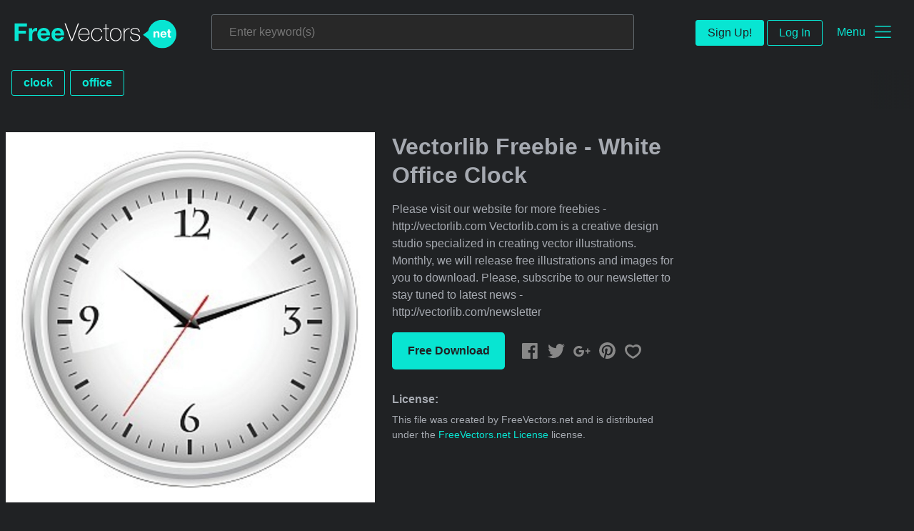

--- FILE ---
content_type: text/html; charset=utf-8
request_url: https://www.freevectors.net/vectorlib-freebie---white-office-clock-33802
body_size: 36523
content:
<!DOCTYPE html>
<html>
<head>
  <script type="text/javascript">
  window.pageview_guid = '125d0203-545f-429a-88f0-016b7f90d71a';
  if ( window.self !== window.top ) {
    window.top.location.href=window.location.href;
  }
  window.sstk_domain = 'freevectors.net';
  window.sstk_id = '116957';
  window.indirect_ad_id = '1636631';
  window.direct_ad_id = '1636534';
  window.direct_traffic_category = 'T1';
  window.indirect_traffic_category = 'T1';
</script>
<link href="https://www.freevectors.net/vectorlib-freebie---white-office-clock-33802" rel="canonical" />
<link rel="shortcut icon" type="image/x-icon" href="/fvnet_favicon.png" />
<meta charset="utf-8">
<meta http-equiv="X-UA-Compatible" content="IE=edge,chrome=1">
<script type="text/javascript">window.NREUM||(NREUM={});NREUM.info={"beacon":"bam.nr-data.net","errorBeacon":"bam.nr-data.net","licenseKey":"NRJS-6fe743bca7c08af9706","applicationID":"1474700070","transactionName":"IQwPEUdXXlwARktBBwEXDhdGF0FYCkM=","queueTime":0,"applicationTime":46,"agent":""}</script>
<script type="text/javascript">(window.NREUM||(NREUM={})).init={privacy:{cookies_enabled:true},ajax:{deny_list:["bam.nr-data.net"]},feature_flags:["soft_nav"],distributed_tracing:{enabled:true}};(window.NREUM||(NREUM={})).loader_config={agentID:"1588668519",accountID:"3265067",trustKey:"3265067",xpid:"VwQBVFZVDxABUFZWAAEHVlMB",licenseKey:"NRJS-6fe743bca7c08af9706",applicationID:"1474700070",browserID:"1588668519"};;/*! For license information please see nr-loader-spa-1.308.0.min.js.LICENSE.txt */
(()=>{var e,t,r={384:(e,t,r)=>{"use strict";r.d(t,{NT:()=>a,US:()=>u,Zm:()=>o,bQ:()=>d,dV:()=>c,pV:()=>l});var n=r(6154),i=r(1863),s=r(1910);const a={beacon:"bam.nr-data.net",errorBeacon:"bam.nr-data.net"};function o(){return n.gm.NREUM||(n.gm.NREUM={}),void 0===n.gm.newrelic&&(n.gm.newrelic=n.gm.NREUM),n.gm.NREUM}function c(){let e=o();return e.o||(e.o={ST:n.gm.setTimeout,SI:n.gm.setImmediate||n.gm.setInterval,CT:n.gm.clearTimeout,XHR:n.gm.XMLHttpRequest,REQ:n.gm.Request,EV:n.gm.Event,PR:n.gm.Promise,MO:n.gm.MutationObserver,FETCH:n.gm.fetch,WS:n.gm.WebSocket},(0,s.i)(...Object.values(e.o))),e}function d(e,t){let r=o();r.initializedAgents??={},t.initializedAt={ms:(0,i.t)(),date:new Date},r.initializedAgents[e]=t}function u(e,t){o()[e]=t}function l(){return function(){let e=o();const t=e.info||{};e.info={beacon:a.beacon,errorBeacon:a.errorBeacon,...t}}(),function(){let e=o();const t=e.init||{};e.init={...t}}(),c(),function(){let e=o();const t=e.loader_config||{};e.loader_config={...t}}(),o()}},782:(e,t,r)=>{"use strict";r.d(t,{T:()=>n});const n=r(860).K7.pageViewTiming},860:(e,t,r)=>{"use strict";r.d(t,{$J:()=>u,K7:()=>c,P3:()=>d,XX:()=>i,Yy:()=>o,df:()=>s,qY:()=>n,v4:()=>a});const n="events",i="jserrors",s="browser/blobs",a="rum",o="browser/logs",c={ajax:"ajax",genericEvents:"generic_events",jserrors:i,logging:"logging",metrics:"metrics",pageAction:"page_action",pageViewEvent:"page_view_event",pageViewTiming:"page_view_timing",sessionReplay:"session_replay",sessionTrace:"session_trace",softNav:"soft_navigations",spa:"spa"},d={[c.pageViewEvent]:1,[c.pageViewTiming]:2,[c.metrics]:3,[c.jserrors]:4,[c.spa]:5,[c.ajax]:6,[c.sessionTrace]:7,[c.softNav]:8,[c.sessionReplay]:9,[c.logging]:10,[c.genericEvents]:11},u={[c.pageViewEvent]:a,[c.pageViewTiming]:n,[c.ajax]:n,[c.spa]:n,[c.softNav]:n,[c.metrics]:i,[c.jserrors]:i,[c.sessionTrace]:s,[c.sessionReplay]:s,[c.logging]:o,[c.genericEvents]:"ins"}},944:(e,t,r)=>{"use strict";r.d(t,{R:()=>i});var n=r(3241);function i(e,t){"function"==typeof console.debug&&(console.debug("New Relic Warning: https://github.com/newrelic/newrelic-browser-agent/blob/main/docs/warning-codes.md#".concat(e),t),(0,n.W)({agentIdentifier:null,drained:null,type:"data",name:"warn",feature:"warn",data:{code:e,secondary:t}}))}},993:(e,t,r)=>{"use strict";r.d(t,{A$:()=>s,ET:()=>a,TZ:()=>o,p_:()=>i});var n=r(860);const i={ERROR:"ERROR",WARN:"WARN",INFO:"INFO",DEBUG:"DEBUG",TRACE:"TRACE"},s={OFF:0,ERROR:1,WARN:2,INFO:3,DEBUG:4,TRACE:5},a="log",o=n.K7.logging},1541:(e,t,r)=>{"use strict";r.d(t,{U:()=>i,f:()=>n});const n={MFE:"MFE",BA:"BA"};function i(e,t){if(2!==t?.harvestEndpointVersion)return{};const r=t.agentRef.runtime.appMetadata.agents[0].entityGuid;return e?{"source.id":e.id,"source.name":e.name,"source.type":e.type,"parent.id":e.parent?.id||r,"parent.type":e.parent?.type||n.BA}:{"entity.guid":r,appId:t.agentRef.info.applicationID}}},1687:(e,t,r)=>{"use strict";r.d(t,{Ak:()=>d,Ze:()=>h,x3:()=>u});var n=r(3241),i=r(7836),s=r(3606),a=r(860),o=r(2646);const c={};function d(e,t){const r={staged:!1,priority:a.P3[t]||0};l(e),c[e].get(t)||c[e].set(t,r)}function u(e,t){e&&c[e]&&(c[e].get(t)&&c[e].delete(t),p(e,t,!1),c[e].size&&f(e))}function l(e){if(!e)throw new Error("agentIdentifier required");c[e]||(c[e]=new Map)}function h(e="",t="feature",r=!1){if(l(e),!e||!c[e].get(t)||r)return p(e,t);c[e].get(t).staged=!0,f(e)}function f(e){const t=Array.from(c[e]);t.every(([e,t])=>t.staged)&&(t.sort((e,t)=>e[1].priority-t[1].priority),t.forEach(([t])=>{c[e].delete(t),p(e,t)}))}function p(e,t,r=!0){const a=e?i.ee.get(e):i.ee,c=s.i.handlers;if(!a.aborted&&a.backlog&&c){if((0,n.W)({agentIdentifier:e,type:"lifecycle",name:"drain",feature:t}),r){const e=a.backlog[t],r=c[t];if(r){for(let t=0;e&&t<e.length;++t)g(e[t],r);Object.entries(r).forEach(([e,t])=>{Object.values(t||{}).forEach(t=>{t[0]?.on&&t[0]?.context()instanceof o.y&&t[0].on(e,t[1])})})}}a.isolatedBacklog||delete c[t],a.backlog[t]=null,a.emit("drain-"+t,[])}}function g(e,t){var r=e[1];Object.values(t[r]||{}).forEach(t=>{var r=e[0];if(t[0]===r){var n=t[1],i=e[3],s=e[2];n.apply(i,s)}})}},1738:(e,t,r)=>{"use strict";r.d(t,{U:()=>f,Y:()=>h});var n=r(3241),i=r(9908),s=r(1863),a=r(944),o=r(5701),c=r(3969),d=r(8362),u=r(860),l=r(4261);function h(e,t,r,s){const h=s||r;!h||h[e]&&h[e]!==d.d.prototype[e]||(h[e]=function(){(0,i.p)(c.xV,["API/"+e+"/called"],void 0,u.K7.metrics,r.ee),(0,n.W)({agentIdentifier:r.agentIdentifier,drained:!!o.B?.[r.agentIdentifier],type:"data",name:"api",feature:l.Pl+e,data:{}});try{return t.apply(this,arguments)}catch(e){(0,a.R)(23,e)}})}function f(e,t,r,n,a){const o=e.info;null===r?delete o.jsAttributes[t]:o.jsAttributes[t]=r,(a||null===r)&&(0,i.p)(l.Pl+n,[(0,s.t)(),t,r],void 0,"session",e.ee)}},1741:(e,t,r)=>{"use strict";r.d(t,{W:()=>s});var n=r(944),i=r(4261);class s{#e(e,...t){if(this[e]!==s.prototype[e])return this[e](...t);(0,n.R)(35,e)}addPageAction(e,t){return this.#e(i.hG,e,t)}register(e){return this.#e(i.eY,e)}recordCustomEvent(e,t){return this.#e(i.fF,e,t)}setPageViewName(e,t){return this.#e(i.Fw,e,t)}setCustomAttribute(e,t,r){return this.#e(i.cD,e,t,r)}noticeError(e,t){return this.#e(i.o5,e,t)}setUserId(e,t=!1){return this.#e(i.Dl,e,t)}setApplicationVersion(e){return this.#e(i.nb,e)}setErrorHandler(e){return this.#e(i.bt,e)}addRelease(e,t){return this.#e(i.k6,e,t)}log(e,t){return this.#e(i.$9,e,t)}start(){return this.#e(i.d3)}finished(e){return this.#e(i.BL,e)}recordReplay(){return this.#e(i.CH)}pauseReplay(){return this.#e(i.Tb)}addToTrace(e){return this.#e(i.U2,e)}setCurrentRouteName(e){return this.#e(i.PA,e)}interaction(e){return this.#e(i.dT,e)}wrapLogger(e,t,r){return this.#e(i.Wb,e,t,r)}measure(e,t){return this.#e(i.V1,e,t)}consent(e){return this.#e(i.Pv,e)}}},1863:(e,t,r)=>{"use strict";function n(){return Math.floor(performance.now())}r.d(t,{t:()=>n})},1910:(e,t,r)=>{"use strict";r.d(t,{i:()=>s});var n=r(944);const i=new Map;function s(...e){return e.every(e=>{if(i.has(e))return i.get(e);const t="function"==typeof e?e.toString():"",r=t.includes("[native code]"),s=t.includes("nrWrapper");return r||s||(0,n.R)(64,e?.name||t),i.set(e,r),r})}},2555:(e,t,r)=>{"use strict";r.d(t,{D:()=>o,f:()=>a});var n=r(384),i=r(8122);const s={beacon:n.NT.beacon,errorBeacon:n.NT.errorBeacon,licenseKey:void 0,applicationID:void 0,sa:void 0,queueTime:void 0,applicationTime:void 0,ttGuid:void 0,user:void 0,account:void 0,product:void 0,extra:void 0,jsAttributes:{},userAttributes:void 0,atts:void 0,transactionName:void 0,tNamePlain:void 0};function a(e){try{return!!e.licenseKey&&!!e.errorBeacon&&!!e.applicationID}catch(e){return!1}}const o=e=>(0,i.a)(e,s)},2614:(e,t,r)=>{"use strict";r.d(t,{BB:()=>a,H3:()=>n,g:()=>d,iL:()=>c,tS:()=>o,uh:()=>i,wk:()=>s});const n="NRBA",i="SESSION",s=144e5,a=18e5,o={STARTED:"session-started",PAUSE:"session-pause",RESET:"session-reset",RESUME:"session-resume",UPDATE:"session-update"},c={SAME_TAB:"same-tab",CROSS_TAB:"cross-tab"},d={OFF:0,FULL:1,ERROR:2}},2646:(e,t,r)=>{"use strict";r.d(t,{y:()=>n});class n{constructor(e){this.contextId=e}}},2843:(e,t,r)=>{"use strict";r.d(t,{G:()=>s,u:()=>i});var n=r(3878);function i(e,t=!1,r,i){(0,n.DD)("visibilitychange",function(){if(t)return void("hidden"===document.visibilityState&&e());e(document.visibilityState)},r,i)}function s(e,t,r){(0,n.sp)("pagehide",e,t,r)}},3241:(e,t,r)=>{"use strict";r.d(t,{W:()=>s});var n=r(6154);const i="newrelic";function s(e={}){try{n.gm.dispatchEvent(new CustomEvent(i,{detail:e}))}catch(e){}}},3304:(e,t,r)=>{"use strict";r.d(t,{A:()=>s});var n=r(7836);const i=()=>{const e=new WeakSet;return(t,r)=>{if("object"==typeof r&&null!==r){if(e.has(r))return;e.add(r)}return r}};function s(e){try{return JSON.stringify(e,i())??""}catch(e){try{n.ee.emit("internal-error",[e])}catch(e){}return""}}},3333:(e,t,r)=>{"use strict";r.d(t,{$v:()=>u,TZ:()=>n,Xh:()=>c,Zp:()=>i,kd:()=>d,mq:()=>o,nf:()=>a,qN:()=>s});const n=r(860).K7.genericEvents,i=["auxclick","click","copy","keydown","paste","scrollend"],s=["focus","blur"],a=4,o=1e3,c=2e3,d=["PageAction","UserAction","BrowserPerformance"],u={RESOURCES:"experimental.resources",REGISTER:"register"}},3434:(e,t,r)=>{"use strict";r.d(t,{Jt:()=>s,YM:()=>d});var n=r(7836),i=r(5607);const s="nr@original:".concat(i.W),a=50;var o=Object.prototype.hasOwnProperty,c=!1;function d(e,t){return e||(e=n.ee),r.inPlace=function(e,t,n,i,s){n||(n="");const a="-"===n.charAt(0);for(let o=0;o<t.length;o++){const c=t[o],d=e[c];l(d)||(e[c]=r(d,a?c+n:n,i,c,s))}},r.flag=s,r;function r(t,r,n,c,d){return l(t)?t:(r||(r=""),nrWrapper[s]=t,function(e,t,r){if(Object.defineProperty&&Object.keys)try{return Object.keys(e).forEach(function(r){Object.defineProperty(t,r,{get:function(){return e[r]},set:function(t){return e[r]=t,t}})}),t}catch(e){u([e],r)}for(var n in e)o.call(e,n)&&(t[n]=e[n])}(t,nrWrapper,e),nrWrapper);function nrWrapper(){var s,o,l,h;let f;try{o=this,s=[...arguments],l="function"==typeof n?n(s,o):n||{}}catch(t){u([t,"",[s,o,c],l],e)}i(r+"start",[s,o,c],l,d);const p=performance.now();let g;try{return h=t.apply(o,s),g=performance.now(),h}catch(e){throw g=performance.now(),i(r+"err",[s,o,e],l,d),f=e,f}finally{const e=g-p,t={start:p,end:g,duration:e,isLongTask:e>=a,methodName:c,thrownError:f};t.isLongTask&&i("long-task",[t,o],l,d),i(r+"end",[s,o,h],l,d)}}}function i(r,n,i,s){if(!c||t){var a=c;c=!0;try{e.emit(r,n,i,t,s)}catch(t){u([t,r,n,i],e)}c=a}}}function u(e,t){t||(t=n.ee);try{t.emit("internal-error",e)}catch(e){}}function l(e){return!(e&&"function"==typeof e&&e.apply&&!e[s])}},3606:(e,t,r)=>{"use strict";r.d(t,{i:()=>s});var n=r(9908);s.on=a;var i=s.handlers={};function s(e,t,r,s){a(s||n.d,i,e,t,r)}function a(e,t,r,i,s){s||(s="feature"),e||(e=n.d);var a=t[s]=t[s]||{};(a[r]=a[r]||[]).push([e,i])}},3738:(e,t,r)=>{"use strict";r.d(t,{He:()=>i,Kp:()=>o,Lc:()=>d,Rz:()=>u,TZ:()=>n,bD:()=>s,d3:()=>a,jx:()=>l,sl:()=>h,uP:()=>c});const n=r(860).K7.sessionTrace,i="bstResource",s="resource",a="-start",o="-end",c="fn"+a,d="fn"+o,u="pushState",l=1e3,h=3e4},3785:(e,t,r)=>{"use strict";r.d(t,{R:()=>c,b:()=>d});var n=r(9908),i=r(1863),s=r(860),a=r(3969),o=r(993);function c(e,t,r={},c=o.p_.INFO,d=!0,u,l=(0,i.t)()){(0,n.p)(a.xV,["API/logging/".concat(c.toLowerCase(),"/called")],void 0,s.K7.metrics,e),(0,n.p)(o.ET,[l,t,r,c,d,u],void 0,s.K7.logging,e)}function d(e){return"string"==typeof e&&Object.values(o.p_).some(t=>t===e.toUpperCase().trim())}},3878:(e,t,r)=>{"use strict";function n(e,t){return{capture:e,passive:!1,signal:t}}function i(e,t,r=!1,i){window.addEventListener(e,t,n(r,i))}function s(e,t,r=!1,i){document.addEventListener(e,t,n(r,i))}r.d(t,{DD:()=>s,jT:()=>n,sp:()=>i})},3962:(e,t,r)=>{"use strict";r.d(t,{AM:()=>a,O2:()=>l,OV:()=>s,Qu:()=>h,TZ:()=>c,ih:()=>f,pP:()=>o,t1:()=>u,tC:()=>i,wD:()=>d});var n=r(860);const i=["click","keydown","submit"],s="popstate",a="api",o="initialPageLoad",c=n.K7.softNav,d=5e3,u=500,l={INITIAL_PAGE_LOAD:"",ROUTE_CHANGE:1,UNSPECIFIED:2},h={INTERACTION:1,AJAX:2,CUSTOM_END:3,CUSTOM_TRACER:4},f={IP:"in progress",PF:"pending finish",FIN:"finished",CAN:"cancelled"}},3969:(e,t,r)=>{"use strict";r.d(t,{TZ:()=>n,XG:()=>o,rs:()=>i,xV:()=>a,z_:()=>s});const n=r(860).K7.metrics,i="sm",s="cm",a="storeSupportabilityMetrics",o="storeEventMetrics"},4234:(e,t,r)=>{"use strict";r.d(t,{W:()=>s});var n=r(7836),i=r(1687);class s{constructor(e,t){this.agentIdentifier=e,this.ee=n.ee.get(e),this.featureName=t,this.blocked=!1}deregisterDrain(){(0,i.x3)(this.agentIdentifier,this.featureName)}}},4261:(e,t,r)=>{"use strict";r.d(t,{$9:()=>u,BL:()=>c,CH:()=>p,Dl:()=>R,Fw:()=>w,PA:()=>v,Pl:()=>n,Pv:()=>A,Tb:()=>h,U2:()=>a,V1:()=>E,Wb:()=>T,bt:()=>y,cD:()=>b,d3:()=>x,dT:()=>d,eY:()=>g,fF:()=>f,hG:()=>s,hw:()=>i,k6:()=>o,nb:()=>m,o5:()=>l});const n="api-",i=n+"ixn-",s="addPageAction",a="addToTrace",o="addRelease",c="finished",d="interaction",u="log",l="noticeError",h="pauseReplay",f="recordCustomEvent",p="recordReplay",g="register",m="setApplicationVersion",v="setCurrentRouteName",b="setCustomAttribute",y="setErrorHandler",w="setPageViewName",R="setUserId",x="start",T="wrapLogger",E="measure",A="consent"},5205:(e,t,r)=>{"use strict";r.d(t,{j:()=>S});var n=r(384),i=r(1741);var s=r(2555),a=r(3333);const o=e=>{if(!e||"string"!=typeof e)return!1;try{document.createDocumentFragment().querySelector(e)}catch{return!1}return!0};var c=r(2614),d=r(944),u=r(8122);const l="[data-nr-mask]",h=e=>(0,u.a)(e,(()=>{const e={feature_flags:[],experimental:{allow_registered_children:!1,resources:!1},mask_selector:"*",block_selector:"[data-nr-block]",mask_input_options:{color:!1,date:!1,"datetime-local":!1,email:!1,month:!1,number:!1,range:!1,search:!1,tel:!1,text:!1,time:!1,url:!1,week:!1,textarea:!1,select:!1,password:!0}};return{ajax:{deny_list:void 0,block_internal:!0,enabled:!0,autoStart:!0},api:{get allow_registered_children(){return e.feature_flags.includes(a.$v.REGISTER)||e.experimental.allow_registered_children},set allow_registered_children(t){e.experimental.allow_registered_children=t},duplicate_registered_data:!1},browser_consent_mode:{enabled:!1},distributed_tracing:{enabled:void 0,exclude_newrelic_header:void 0,cors_use_newrelic_header:void 0,cors_use_tracecontext_headers:void 0,allowed_origins:void 0},get feature_flags(){return e.feature_flags},set feature_flags(t){e.feature_flags=t},generic_events:{enabled:!0,autoStart:!0},harvest:{interval:30},jserrors:{enabled:!0,autoStart:!0},logging:{enabled:!0,autoStart:!0},metrics:{enabled:!0,autoStart:!0},obfuscate:void 0,page_action:{enabled:!0},page_view_event:{enabled:!0,autoStart:!0},page_view_timing:{enabled:!0,autoStart:!0},performance:{capture_marks:!1,capture_measures:!1,capture_detail:!0,resources:{get enabled(){return e.feature_flags.includes(a.$v.RESOURCES)||e.experimental.resources},set enabled(t){e.experimental.resources=t},asset_types:[],first_party_domains:[],ignore_newrelic:!0}},privacy:{cookies_enabled:!0},proxy:{assets:void 0,beacon:void 0},session:{expiresMs:c.wk,inactiveMs:c.BB},session_replay:{autoStart:!0,enabled:!1,preload:!1,sampling_rate:10,error_sampling_rate:100,collect_fonts:!1,inline_images:!1,fix_stylesheets:!0,mask_all_inputs:!0,get mask_text_selector(){return e.mask_selector},set mask_text_selector(t){o(t)?e.mask_selector="".concat(t,",").concat(l):""===t||null===t?e.mask_selector=l:(0,d.R)(5,t)},get block_class(){return"nr-block"},get ignore_class(){return"nr-ignore"},get mask_text_class(){return"nr-mask"},get block_selector(){return e.block_selector},set block_selector(t){o(t)?e.block_selector+=",".concat(t):""!==t&&(0,d.R)(6,t)},get mask_input_options(){return e.mask_input_options},set mask_input_options(t){t&&"object"==typeof t?e.mask_input_options={...t,password:!0}:(0,d.R)(7,t)}},session_trace:{enabled:!0,autoStart:!0},soft_navigations:{enabled:!0,autoStart:!0},spa:{enabled:!0,autoStart:!0},ssl:void 0,user_actions:{enabled:!0,elementAttributes:["id","className","tagName","type"]}}})());var f=r(6154),p=r(9324);let g=0;const m={buildEnv:p.F3,distMethod:p.Xs,version:p.xv,originTime:f.WN},v={consented:!1},b={appMetadata:{},get consented(){return this.session?.state?.consent||v.consented},set consented(e){v.consented=e},customTransaction:void 0,denyList:void 0,disabled:!1,harvester:void 0,isolatedBacklog:!1,isRecording:!1,loaderType:void 0,maxBytes:3e4,obfuscator:void 0,onerror:void 0,ptid:void 0,releaseIds:{},session:void 0,timeKeeper:void 0,registeredEntities:[],jsAttributesMetadata:{bytes:0},get harvestCount(){return++g}},y=e=>{const t=(0,u.a)(e,b),r=Object.keys(m).reduce((e,t)=>(e[t]={value:m[t],writable:!1,configurable:!0,enumerable:!0},e),{});return Object.defineProperties(t,r)};var w=r(5701);const R=e=>{const t=e.startsWith("http");e+="/",r.p=t?e:"https://"+e};var x=r(7836),T=r(3241);const E={accountID:void 0,trustKey:void 0,agentID:void 0,licenseKey:void 0,applicationID:void 0,xpid:void 0},A=e=>(0,u.a)(e,E),_=new Set;function S(e,t={},r,a){let{init:o,info:c,loader_config:d,runtime:u={},exposed:l=!0}=t;if(!c){const e=(0,n.pV)();o=e.init,c=e.info,d=e.loader_config}e.init=h(o||{}),e.loader_config=A(d||{}),c.jsAttributes??={},f.bv&&(c.jsAttributes.isWorker=!0),e.info=(0,s.D)(c);const p=e.init,g=[c.beacon,c.errorBeacon];_.has(e.agentIdentifier)||(p.proxy.assets&&(R(p.proxy.assets),g.push(p.proxy.assets)),p.proxy.beacon&&g.push(p.proxy.beacon),e.beacons=[...g],function(e){const t=(0,n.pV)();Object.getOwnPropertyNames(i.W.prototype).forEach(r=>{const n=i.W.prototype[r];if("function"!=typeof n||"constructor"===n)return;let s=t[r];e[r]&&!1!==e.exposed&&"micro-agent"!==e.runtime?.loaderType&&(t[r]=(...t)=>{const n=e[r](...t);return s?s(...t):n})})}(e),(0,n.US)("activatedFeatures",w.B)),u.denyList=[...p.ajax.deny_list||[],...p.ajax.block_internal?g:[]],u.ptid=e.agentIdentifier,u.loaderType=r,e.runtime=y(u),_.has(e.agentIdentifier)||(e.ee=x.ee.get(e.agentIdentifier),e.exposed=l,(0,T.W)({agentIdentifier:e.agentIdentifier,drained:!!w.B?.[e.agentIdentifier],type:"lifecycle",name:"initialize",feature:void 0,data:e.config})),_.add(e.agentIdentifier)}},5270:(e,t,r)=>{"use strict";r.d(t,{Aw:()=>a,SR:()=>s,rF:()=>o});var n=r(384),i=r(7767);function s(e){return!!(0,n.dV)().o.MO&&(0,i.V)(e)&&!0===e?.session_trace.enabled}function a(e){return!0===e?.session_replay.preload&&s(e)}function o(e,t){try{if("string"==typeof t?.type){if("password"===t.type.toLowerCase())return"*".repeat(e?.length||0);if(void 0!==t?.dataset?.nrUnmask||t?.classList?.contains("nr-unmask"))return e}}catch(e){}return"string"==typeof e?e.replace(/[\S]/g,"*"):"*".repeat(e?.length||0)}},5289:(e,t,r)=>{"use strict";r.d(t,{GG:()=>a,Qr:()=>c,sB:()=>o});var n=r(3878),i=r(6389);function s(){return"undefined"==typeof document||"complete"===document.readyState}function a(e,t){if(s())return e();const r=(0,i.J)(e),a=setInterval(()=>{s()&&(clearInterval(a),r())},500);(0,n.sp)("load",r,t)}function o(e){if(s())return e();(0,n.DD)("DOMContentLoaded",e)}function c(e){if(s())return e();(0,n.sp)("popstate",e)}},5607:(e,t,r)=>{"use strict";r.d(t,{W:()=>n});const n=(0,r(9566).bz)()},5701:(e,t,r)=>{"use strict";r.d(t,{B:()=>s,t:()=>a});var n=r(3241);const i=new Set,s={};function a(e,t){const r=t.agentIdentifier;s[r]??={},e&&"object"==typeof e&&(i.has(r)||(t.ee.emit("rumresp",[e]),s[r]=e,i.add(r),(0,n.W)({agentIdentifier:r,loaded:!0,drained:!0,type:"lifecycle",name:"load",feature:void 0,data:e})))}},6154:(e,t,r)=>{"use strict";r.d(t,{OF:()=>d,RI:()=>i,WN:()=>h,bv:()=>s,eN:()=>f,gm:()=>a,lR:()=>l,m:()=>c,mw:()=>o,sb:()=>u});var n=r(1863);const i="undefined"!=typeof window&&!!window.document,s="undefined"!=typeof WorkerGlobalScope&&("undefined"!=typeof self&&self instanceof WorkerGlobalScope&&self.navigator instanceof WorkerNavigator||"undefined"!=typeof globalThis&&globalThis instanceof WorkerGlobalScope&&globalThis.navigator instanceof WorkerNavigator),a=i?window:"undefined"!=typeof WorkerGlobalScope&&("undefined"!=typeof self&&self instanceof WorkerGlobalScope&&self||"undefined"!=typeof globalThis&&globalThis instanceof WorkerGlobalScope&&globalThis),o=Boolean("hidden"===a?.document?.visibilityState),c=""+a?.location,d=/iPad|iPhone|iPod/.test(a.navigator?.userAgent),u=d&&"undefined"==typeof SharedWorker,l=(()=>{const e=a.navigator?.userAgent?.match(/Firefox[/\s](\d+\.\d+)/);return Array.isArray(e)&&e.length>=2?+e[1]:0})(),h=Date.now()-(0,n.t)(),f=()=>"undefined"!=typeof PerformanceNavigationTiming&&a?.performance?.getEntriesByType("navigation")?.[0]?.responseStart},6344:(e,t,r)=>{"use strict";r.d(t,{BB:()=>u,Qb:()=>l,TZ:()=>i,Ug:()=>a,Vh:()=>s,_s:()=>o,bc:()=>d,yP:()=>c});var n=r(2614);const i=r(860).K7.sessionReplay,s="errorDuringReplay",a=.12,o={DomContentLoaded:0,Load:1,FullSnapshot:2,IncrementalSnapshot:3,Meta:4,Custom:5},c={[n.g.ERROR]:15e3,[n.g.FULL]:3e5,[n.g.OFF]:0},d={RESET:{message:"Session was reset",sm:"Reset"},IMPORT:{message:"Recorder failed to import",sm:"Import"},TOO_MANY:{message:"429: Too Many Requests",sm:"Too-Many"},TOO_BIG:{message:"Payload was too large",sm:"Too-Big"},CROSS_TAB:{message:"Session Entity was set to OFF on another tab",sm:"Cross-Tab"},ENTITLEMENTS:{message:"Session Replay is not allowed and will not be started",sm:"Entitlement"}},u=5e3,l={API:"api",RESUME:"resume",SWITCH_TO_FULL:"switchToFull",INITIALIZE:"initialize",PRELOAD:"preload"}},6389:(e,t,r)=>{"use strict";function n(e,t=500,r={}){const n=r?.leading||!1;let i;return(...r)=>{n&&void 0===i&&(e.apply(this,r),i=setTimeout(()=>{i=clearTimeout(i)},t)),n||(clearTimeout(i),i=setTimeout(()=>{e.apply(this,r)},t))}}function i(e){let t=!1;return(...r)=>{t||(t=!0,e.apply(this,r))}}r.d(t,{J:()=>i,s:()=>n})},6630:(e,t,r)=>{"use strict";r.d(t,{T:()=>n});const n=r(860).K7.pageViewEvent},6774:(e,t,r)=>{"use strict";r.d(t,{T:()=>n});const n=r(860).K7.jserrors},7295:(e,t,r)=>{"use strict";r.d(t,{Xv:()=>a,gX:()=>i,iW:()=>s});var n=[];function i(e){if(!e||s(e))return!1;if(0===n.length)return!0;if("*"===n[0].hostname)return!1;for(var t=0;t<n.length;t++){var r=n[t];if(r.hostname.test(e.hostname)&&r.pathname.test(e.pathname))return!1}return!0}function s(e){return void 0===e.hostname}function a(e){if(n=[],e&&e.length)for(var t=0;t<e.length;t++){let r=e[t];if(!r)continue;if("*"===r)return void(n=[{hostname:"*"}]);0===r.indexOf("http://")?r=r.substring(7):0===r.indexOf("https://")&&(r=r.substring(8));const i=r.indexOf("/");let s,a;i>0?(s=r.substring(0,i),a=r.substring(i)):(s=r,a="*");let[c]=s.split(":");n.push({hostname:o(c),pathname:o(a,!0)})}}function o(e,t=!1){const r=e.replace(/[.+?^${}()|[\]\\]/g,e=>"\\"+e).replace(/\*/g,".*?");return new RegExp((t?"^":"")+r+"$")}},7485:(e,t,r)=>{"use strict";r.d(t,{D:()=>i});var n=r(6154);function i(e){if(0===(e||"").indexOf("data:"))return{protocol:"data"};try{const t=new URL(e,location.href),r={port:t.port,hostname:t.hostname,pathname:t.pathname,search:t.search,protocol:t.protocol.slice(0,t.protocol.indexOf(":")),sameOrigin:t.protocol===n.gm?.location?.protocol&&t.host===n.gm?.location?.host};return r.port&&""!==r.port||("http:"===t.protocol&&(r.port="80"),"https:"===t.protocol&&(r.port="443")),r.pathname&&""!==r.pathname?r.pathname.startsWith("/")||(r.pathname="/".concat(r.pathname)):r.pathname="/",r}catch(e){return{}}}},7699:(e,t,r)=>{"use strict";r.d(t,{It:()=>s,KC:()=>o,No:()=>i,qh:()=>a});var n=r(860);const i=16e3,s=1e6,a="SESSION_ERROR",o={[n.K7.logging]:!0,[n.K7.genericEvents]:!1,[n.K7.jserrors]:!1,[n.K7.ajax]:!1}},7767:(e,t,r)=>{"use strict";r.d(t,{V:()=>i});var n=r(6154);const i=e=>n.RI&&!0===e?.privacy.cookies_enabled},7836:(e,t,r)=>{"use strict";r.d(t,{P:()=>o,ee:()=>c});var n=r(384),i=r(8990),s=r(2646),a=r(5607);const o="nr@context:".concat(a.W),c=function e(t,r){var n={},a={},u={},l=!1;try{l=16===r.length&&d.initializedAgents?.[r]?.runtime.isolatedBacklog}catch(e){}var h={on:p,addEventListener:p,removeEventListener:function(e,t){var r=n[e];if(!r)return;for(var i=0;i<r.length;i++)r[i]===t&&r.splice(i,1)},emit:function(e,r,n,i,s){!1!==s&&(s=!0);if(c.aborted&&!i)return;t&&s&&t.emit(e,r,n);var o=f(n);g(e).forEach(e=>{e.apply(o,r)});var d=v()[a[e]];d&&d.push([h,e,r,o]);return o},get:m,listeners:g,context:f,buffer:function(e,t){const r=v();if(t=t||"feature",h.aborted)return;Object.entries(e||{}).forEach(([e,n])=>{a[n]=t,t in r||(r[t]=[])})},abort:function(){h._aborted=!0,Object.keys(h.backlog).forEach(e=>{delete h.backlog[e]})},isBuffering:function(e){return!!v()[a[e]]},debugId:r,backlog:l?{}:t&&"object"==typeof t.backlog?t.backlog:{},isolatedBacklog:l};return Object.defineProperty(h,"aborted",{get:()=>{let e=h._aborted||!1;return e||(t&&(e=t.aborted),e)}}),h;function f(e){return e&&e instanceof s.y?e:e?(0,i.I)(e,o,()=>new s.y(o)):new s.y(o)}function p(e,t){n[e]=g(e).concat(t)}function g(e){return n[e]||[]}function m(t){return u[t]=u[t]||e(h,t)}function v(){return h.backlog}}(void 0,"globalEE"),d=(0,n.Zm)();d.ee||(d.ee=c)},8122:(e,t,r)=>{"use strict";r.d(t,{a:()=>i});var n=r(944);function i(e,t){try{if(!e||"object"!=typeof e)return(0,n.R)(3);if(!t||"object"!=typeof t)return(0,n.R)(4);const r=Object.create(Object.getPrototypeOf(t),Object.getOwnPropertyDescriptors(t)),s=0===Object.keys(r).length?e:r;for(let a in s)if(void 0!==e[a])try{if(null===e[a]){r[a]=null;continue}Array.isArray(e[a])&&Array.isArray(t[a])?r[a]=Array.from(new Set([...e[a],...t[a]])):"object"==typeof e[a]&&"object"==typeof t[a]?r[a]=i(e[a],t[a]):r[a]=e[a]}catch(e){r[a]||(0,n.R)(1,e)}return r}catch(e){(0,n.R)(2,e)}}},8139:(e,t,r)=>{"use strict";r.d(t,{u:()=>h});var n=r(7836),i=r(3434),s=r(8990),a=r(6154);const o={},c=a.gm.XMLHttpRequest,d="addEventListener",u="removeEventListener",l="nr@wrapped:".concat(n.P);function h(e){var t=function(e){return(e||n.ee).get("events")}(e);if(o[t.debugId]++)return t;o[t.debugId]=1;var r=(0,i.YM)(t,!0);function h(e){r.inPlace(e,[d,u],"-",p)}function p(e,t){return e[1]}return"getPrototypeOf"in Object&&(a.RI&&f(document,h),c&&f(c.prototype,h),f(a.gm,h)),t.on(d+"-start",function(e,t){var n=e[1];if(null!==n&&("function"==typeof n||"object"==typeof n)&&"newrelic"!==e[0]){var i=(0,s.I)(n,l,function(){var e={object:function(){if("function"!=typeof n.handleEvent)return;return n.handleEvent.apply(n,arguments)},function:n}[typeof n];return e?r(e,"fn-",null,e.name||"anonymous"):n});this.wrapped=e[1]=i}}),t.on(u+"-start",function(e){e[1]=this.wrapped||e[1]}),t}function f(e,t,...r){let n=e;for(;"object"==typeof n&&!Object.prototype.hasOwnProperty.call(n,d);)n=Object.getPrototypeOf(n);n&&t(n,...r)}},8362:(e,t,r)=>{"use strict";r.d(t,{d:()=>s});var n=r(9566),i=r(1741);class s extends i.W{agentIdentifier=(0,n.LA)(16)}},8374:(e,t,r)=>{r.nc=(()=>{try{return document?.currentScript?.nonce}catch(e){}return""})()},8990:(e,t,r)=>{"use strict";r.d(t,{I:()=>i});var n=Object.prototype.hasOwnProperty;function i(e,t,r){if(n.call(e,t))return e[t];var i=r();if(Object.defineProperty&&Object.keys)try{return Object.defineProperty(e,t,{value:i,writable:!0,enumerable:!1}),i}catch(e){}return e[t]=i,i}},9119:(e,t,r)=>{"use strict";r.d(t,{L:()=>s});var n=/([^?#]*)[^#]*(#[^?]*|$).*/,i=/([^?#]*)().*/;function s(e,t){return e?e.replace(t?n:i,"$1$2"):e}},9300:(e,t,r)=>{"use strict";r.d(t,{T:()=>n});const n=r(860).K7.ajax},9324:(e,t,r)=>{"use strict";r.d(t,{AJ:()=>a,F3:()=>i,Xs:()=>s,Yq:()=>o,xv:()=>n});const n="1.308.0",i="PROD",s="CDN",a="@newrelic/rrweb",o="1.0.1"},9566:(e,t,r)=>{"use strict";r.d(t,{LA:()=>o,ZF:()=>c,bz:()=>a,el:()=>d});var n=r(6154);const i="xxxxxxxx-xxxx-4xxx-yxxx-xxxxxxxxxxxx";function s(e,t){return e?15&e[t]:16*Math.random()|0}function a(){const e=n.gm?.crypto||n.gm?.msCrypto;let t,r=0;return e&&e.getRandomValues&&(t=e.getRandomValues(new Uint8Array(30))),i.split("").map(e=>"x"===e?s(t,r++).toString(16):"y"===e?(3&s()|8).toString(16):e).join("")}function o(e){const t=n.gm?.crypto||n.gm?.msCrypto;let r,i=0;t&&t.getRandomValues&&(r=t.getRandomValues(new Uint8Array(e)));const a=[];for(var o=0;o<e;o++)a.push(s(r,i++).toString(16));return a.join("")}function c(){return o(16)}function d(){return o(32)}},9908:(e,t,r)=>{"use strict";r.d(t,{d:()=>n,p:()=>i});var n=r(7836).ee.get("handle");function i(e,t,r,i,s){s?(s.buffer([e],i),s.emit(e,t,r)):(n.buffer([e],i),n.emit(e,t,r))}}},n={};function i(e){var t=n[e];if(void 0!==t)return t.exports;var s=n[e]={exports:{}};return r[e](s,s.exports,i),s.exports}i.m=r,i.d=(e,t)=>{for(var r in t)i.o(t,r)&&!i.o(e,r)&&Object.defineProperty(e,r,{enumerable:!0,get:t[r]})},i.f={},i.e=e=>Promise.all(Object.keys(i.f).reduce((t,r)=>(i.f[r](e,t),t),[])),i.u=e=>({212:"nr-spa-compressor",249:"nr-spa-recorder",478:"nr-spa"}[e]+"-1.308.0.min.js"),i.o=(e,t)=>Object.prototype.hasOwnProperty.call(e,t),e={},t="NRBA-1.308.0.PROD:",i.l=(r,n,s,a)=>{if(e[r])e[r].push(n);else{var o,c;if(void 0!==s)for(var d=document.getElementsByTagName("script"),u=0;u<d.length;u++){var l=d[u];if(l.getAttribute("src")==r||l.getAttribute("data-webpack")==t+s){o=l;break}}if(!o){c=!0;var h={478:"sha512-RSfSVnmHk59T/uIPbdSE0LPeqcEdF4/+XhfJdBuccH5rYMOEZDhFdtnh6X6nJk7hGpzHd9Ujhsy7lZEz/ORYCQ==",249:"sha512-ehJXhmntm85NSqW4MkhfQqmeKFulra3klDyY0OPDUE+sQ3GokHlPh1pmAzuNy//3j4ac6lzIbmXLvGQBMYmrkg==",212:"sha512-B9h4CR46ndKRgMBcK+j67uSR2RCnJfGefU+A7FrgR/k42ovXy5x/MAVFiSvFxuVeEk/pNLgvYGMp1cBSK/G6Fg=="};(o=document.createElement("script")).charset="utf-8",i.nc&&o.setAttribute("nonce",i.nc),o.setAttribute("data-webpack",t+s),o.src=r,0!==o.src.indexOf(window.location.origin+"/")&&(o.crossOrigin="anonymous"),h[a]&&(o.integrity=h[a])}e[r]=[n];var f=(t,n)=>{o.onerror=o.onload=null,clearTimeout(p);var i=e[r];if(delete e[r],o.parentNode&&o.parentNode.removeChild(o),i&&i.forEach(e=>e(n)),t)return t(n)},p=setTimeout(f.bind(null,void 0,{type:"timeout",target:o}),12e4);o.onerror=f.bind(null,o.onerror),o.onload=f.bind(null,o.onload),c&&document.head.appendChild(o)}},i.r=e=>{"undefined"!=typeof Symbol&&Symbol.toStringTag&&Object.defineProperty(e,Symbol.toStringTag,{value:"Module"}),Object.defineProperty(e,"__esModule",{value:!0})},i.p="https://js-agent.newrelic.com/",(()=>{var e={38:0,788:0};i.f.j=(t,r)=>{var n=i.o(e,t)?e[t]:void 0;if(0!==n)if(n)r.push(n[2]);else{var s=new Promise((r,i)=>n=e[t]=[r,i]);r.push(n[2]=s);var a=i.p+i.u(t),o=new Error;i.l(a,r=>{if(i.o(e,t)&&(0!==(n=e[t])&&(e[t]=void 0),n)){var s=r&&("load"===r.type?"missing":r.type),a=r&&r.target&&r.target.src;o.message="Loading chunk "+t+" failed: ("+s+": "+a+")",o.name="ChunkLoadError",o.type=s,o.request=a,n[1](o)}},"chunk-"+t,t)}};var t=(t,r)=>{var n,s,[a,o,c]=r,d=0;if(a.some(t=>0!==e[t])){for(n in o)i.o(o,n)&&(i.m[n]=o[n]);if(c)c(i)}for(t&&t(r);d<a.length;d++)s=a[d],i.o(e,s)&&e[s]&&e[s][0](),e[s]=0},r=self["webpackChunk:NRBA-1.308.0.PROD"]=self["webpackChunk:NRBA-1.308.0.PROD"]||[];r.forEach(t.bind(null,0)),r.push=t.bind(null,r.push.bind(r))})(),(()=>{"use strict";i(8374);var e=i(8362),t=i(860);const r=Object.values(t.K7);var n=i(5205);var s=i(9908),a=i(1863),o=i(4261),c=i(1738);var d=i(1687),u=i(4234),l=i(5289),h=i(6154),f=i(944),p=i(5270),g=i(7767),m=i(6389),v=i(7699);class b extends u.W{constructor(e,t){super(e.agentIdentifier,t),this.agentRef=e,this.abortHandler=void 0,this.featAggregate=void 0,this.loadedSuccessfully=void 0,this.onAggregateImported=new Promise(e=>{this.loadedSuccessfully=e}),this.deferred=Promise.resolve(),!1===e.init[this.featureName].autoStart?this.deferred=new Promise((t,r)=>{this.ee.on("manual-start-all",(0,m.J)(()=>{(0,d.Ak)(e.agentIdentifier,this.featureName),t()}))}):(0,d.Ak)(e.agentIdentifier,t)}importAggregator(e,t,r={}){if(this.featAggregate)return;const n=async()=>{let n;await this.deferred;try{if((0,g.V)(e.init)){const{setupAgentSession:t}=await i.e(478).then(i.bind(i,8766));n=t(e)}}catch(e){(0,f.R)(20,e),this.ee.emit("internal-error",[e]),(0,s.p)(v.qh,[e],void 0,this.featureName,this.ee)}try{if(!this.#t(this.featureName,n,e.init))return(0,d.Ze)(this.agentIdentifier,this.featureName),void this.loadedSuccessfully(!1);const{Aggregate:i}=await t();this.featAggregate=new i(e,r),e.runtime.harvester.initializedAggregates.push(this.featAggregate),this.loadedSuccessfully(!0)}catch(e){(0,f.R)(34,e),this.abortHandler?.(),(0,d.Ze)(this.agentIdentifier,this.featureName,!0),this.loadedSuccessfully(!1),this.ee&&this.ee.abort()}};h.RI?(0,l.GG)(()=>n(),!0):n()}#t(e,r,n){if(this.blocked)return!1;switch(e){case t.K7.sessionReplay:return(0,p.SR)(n)&&!!r;case t.K7.sessionTrace:return!!r;default:return!0}}}var y=i(6630),w=i(2614),R=i(3241);class x extends b{static featureName=y.T;constructor(e){var t;super(e,y.T),this.setupInspectionEvents(e.agentIdentifier),t=e,(0,c.Y)(o.Fw,function(e,r){"string"==typeof e&&("/"!==e.charAt(0)&&(e="/"+e),t.runtime.customTransaction=(r||"http://custom.transaction")+e,(0,s.p)(o.Pl+o.Fw,[(0,a.t)()],void 0,void 0,t.ee))},t),this.importAggregator(e,()=>i.e(478).then(i.bind(i,2467)))}setupInspectionEvents(e){const t=(t,r)=>{t&&(0,R.W)({agentIdentifier:e,timeStamp:t.timeStamp,loaded:"complete"===t.target.readyState,type:"window",name:r,data:t.target.location+""})};(0,l.sB)(e=>{t(e,"DOMContentLoaded")}),(0,l.GG)(e=>{t(e,"load")}),(0,l.Qr)(e=>{t(e,"navigate")}),this.ee.on(w.tS.UPDATE,(t,r)=>{(0,R.W)({agentIdentifier:e,type:"lifecycle",name:"session",data:r})})}}var T=i(384);class E extends e.d{constructor(e){var t;(super(),h.gm)?(this.features={},(0,T.bQ)(this.agentIdentifier,this),this.desiredFeatures=new Set(e.features||[]),this.desiredFeatures.add(x),(0,n.j)(this,e,e.loaderType||"agent"),t=this,(0,c.Y)(o.cD,function(e,r,n=!1){if("string"==typeof e){if(["string","number","boolean"].includes(typeof r)||null===r)return(0,c.U)(t,e,r,o.cD,n);(0,f.R)(40,typeof r)}else(0,f.R)(39,typeof e)},t),function(e){(0,c.Y)(o.Dl,function(t,r=!1){if("string"!=typeof t&&null!==t)return void(0,f.R)(41,typeof t);const n=e.info.jsAttributes["enduser.id"];r&&null!=n&&n!==t?(0,s.p)(o.Pl+"setUserIdAndResetSession",[t],void 0,"session",e.ee):(0,c.U)(e,"enduser.id",t,o.Dl,!0)},e)}(this),function(e){(0,c.Y)(o.nb,function(t){if("string"==typeof t||null===t)return(0,c.U)(e,"application.version",t,o.nb,!1);(0,f.R)(42,typeof t)},e)}(this),function(e){(0,c.Y)(o.d3,function(){e.ee.emit("manual-start-all")},e)}(this),function(e){(0,c.Y)(o.Pv,function(t=!0){if("boolean"==typeof t){if((0,s.p)(o.Pl+o.Pv,[t],void 0,"session",e.ee),e.runtime.consented=t,t){const t=e.features.page_view_event;t.onAggregateImported.then(e=>{const r=t.featAggregate;e&&!r.sentRum&&r.sendRum()})}}else(0,f.R)(65,typeof t)},e)}(this),this.run()):(0,f.R)(21)}get config(){return{info:this.info,init:this.init,loader_config:this.loader_config,runtime:this.runtime}}get api(){return this}run(){try{const e=function(e){const t={};return r.forEach(r=>{t[r]=!!e[r]?.enabled}),t}(this.init),n=[...this.desiredFeatures];n.sort((e,r)=>t.P3[e.featureName]-t.P3[r.featureName]),n.forEach(r=>{if(!e[r.featureName]&&r.featureName!==t.K7.pageViewEvent)return;if(r.featureName===t.K7.spa)return void(0,f.R)(67);const n=function(e){switch(e){case t.K7.ajax:return[t.K7.jserrors];case t.K7.sessionTrace:return[t.K7.ajax,t.K7.pageViewEvent];case t.K7.sessionReplay:return[t.K7.sessionTrace];case t.K7.pageViewTiming:return[t.K7.pageViewEvent];default:return[]}}(r.featureName).filter(e=>!(e in this.features));n.length>0&&(0,f.R)(36,{targetFeature:r.featureName,missingDependencies:n}),this.features[r.featureName]=new r(this)})}catch(e){(0,f.R)(22,e);for(const e in this.features)this.features[e].abortHandler?.();const t=(0,T.Zm)();delete t.initializedAgents[this.agentIdentifier]?.features,delete this.sharedAggregator;return t.ee.get(this.agentIdentifier).abort(),!1}}}var A=i(2843),_=i(782);class S extends b{static featureName=_.T;constructor(e){super(e,_.T),h.RI&&((0,A.u)(()=>(0,s.p)("docHidden",[(0,a.t)()],void 0,_.T,this.ee),!0),(0,A.G)(()=>(0,s.p)("winPagehide",[(0,a.t)()],void 0,_.T,this.ee)),this.importAggregator(e,()=>i.e(478).then(i.bind(i,9917))))}}var O=i(3969);class I extends b{static featureName=O.TZ;constructor(e){super(e,O.TZ),h.RI&&document.addEventListener("securitypolicyviolation",e=>{(0,s.p)(O.xV,["Generic/CSPViolation/Detected"],void 0,this.featureName,this.ee)}),this.importAggregator(e,()=>i.e(478).then(i.bind(i,6555)))}}var N=i(6774),P=i(3878),k=i(3304);class D{constructor(e,t,r,n,i){this.name="UncaughtError",this.message="string"==typeof e?e:(0,k.A)(e),this.sourceURL=t,this.line=r,this.column=n,this.__newrelic=i}}function C(e){return M(e)?e:new D(void 0!==e?.message?e.message:e,e?.filename||e?.sourceURL,e?.lineno||e?.line,e?.colno||e?.col,e?.__newrelic,e?.cause)}function j(e){const t="Unhandled Promise Rejection: ";if(!e?.reason)return;if(M(e.reason)){try{e.reason.message.startsWith(t)||(e.reason.message=t+e.reason.message)}catch(e){}return C(e.reason)}const r=C(e.reason);return(r.message||"").startsWith(t)||(r.message=t+r.message),r}function L(e){if(e.error instanceof SyntaxError&&!/:\d+$/.test(e.error.stack?.trim())){const t=new D(e.message,e.filename,e.lineno,e.colno,e.error.__newrelic,e.cause);return t.name=SyntaxError.name,t}return M(e.error)?e.error:C(e)}function M(e){return e instanceof Error&&!!e.stack}function H(e,r,n,i,o=(0,a.t)()){"string"==typeof e&&(e=new Error(e)),(0,s.p)("err",[e,o,!1,r,n.runtime.isRecording,void 0,i],void 0,t.K7.jserrors,n.ee),(0,s.p)("uaErr",[],void 0,t.K7.genericEvents,n.ee)}var B=i(1541),K=i(993),W=i(3785);function U(e,{customAttributes:t={},level:r=K.p_.INFO}={},n,i,s=(0,a.t)()){(0,W.R)(n.ee,e,t,r,!1,i,s)}function F(e,r,n,i,c=(0,a.t)()){(0,s.p)(o.Pl+o.hG,[c,e,r,i],void 0,t.K7.genericEvents,n.ee)}function V(e,r,n,i,c=(0,a.t)()){const{start:d,end:u,customAttributes:l}=r||{},h={customAttributes:l||{}};if("object"!=typeof h.customAttributes||"string"!=typeof e||0===e.length)return void(0,f.R)(57);const p=(e,t)=>null==e?t:"number"==typeof e?e:e instanceof PerformanceMark?e.startTime:Number.NaN;if(h.start=p(d,0),h.end=p(u,c),Number.isNaN(h.start)||Number.isNaN(h.end))(0,f.R)(57);else{if(h.duration=h.end-h.start,!(h.duration<0))return(0,s.p)(o.Pl+o.V1,[h,e,i],void 0,t.K7.genericEvents,n.ee),h;(0,f.R)(58)}}function G(e,r={},n,i,c=(0,a.t)()){(0,s.p)(o.Pl+o.fF,[c,e,r,i],void 0,t.K7.genericEvents,n.ee)}function z(e){(0,c.Y)(o.eY,function(t){return Y(e,t)},e)}function Y(e,r,n){(0,f.R)(54,"newrelic.register"),r||={},r.type=B.f.MFE,r.licenseKey||=e.info.licenseKey,r.blocked=!1,r.parent=n||{},Array.isArray(r.tags)||(r.tags=[]);const i={};r.tags.forEach(e=>{"name"!==e&&"id"!==e&&(i["source.".concat(e)]=!0)}),r.isolated??=!0;let o=()=>{};const c=e.runtime.registeredEntities;if(!r.isolated){const e=c.find(({metadata:{target:{id:e}}})=>e===r.id&&!r.isolated);if(e)return e}const d=e=>{r.blocked=!0,o=e};function u(e){return"string"==typeof e&&!!e.trim()&&e.trim().length<501||"number"==typeof e}e.init.api.allow_registered_children||d((0,m.J)(()=>(0,f.R)(55))),u(r.id)&&u(r.name)||d((0,m.J)(()=>(0,f.R)(48,r)));const l={addPageAction:(t,n={})=>g(F,[t,{...i,...n},e],r),deregister:()=>{d((0,m.J)(()=>(0,f.R)(68)))},log:(t,n={})=>g(U,[t,{...n,customAttributes:{...i,...n.customAttributes||{}}},e],r),measure:(t,n={})=>g(V,[t,{...n,customAttributes:{...i,...n.customAttributes||{}}},e],r),noticeError:(t,n={})=>g(H,[t,{...i,...n},e],r),register:(t={})=>g(Y,[e,t],l.metadata.target),recordCustomEvent:(t,n={})=>g(G,[t,{...i,...n},e],r),setApplicationVersion:e=>p("application.version",e),setCustomAttribute:(e,t)=>p(e,t),setUserId:e=>p("enduser.id",e),metadata:{customAttributes:i,target:r}},h=()=>(r.blocked&&o(),r.blocked);h()||c.push(l);const p=(e,t)=>{h()||(i[e]=t)},g=(r,n,i)=>{if(h())return;const o=(0,a.t)();(0,s.p)(O.xV,["API/register/".concat(r.name,"/called")],void 0,t.K7.metrics,e.ee);try{if(e.init.api.duplicate_registered_data&&"register"!==r.name){let e=n;if(n[1]instanceof Object){const t={"child.id":i.id,"child.type":i.type};e="customAttributes"in n[1]?[n[0],{...n[1],customAttributes:{...n[1].customAttributes,...t}},...n.slice(2)]:[n[0],{...n[1],...t},...n.slice(2)]}r(...e,void 0,o)}return r(...n,i,o)}catch(e){(0,f.R)(50,e)}};return l}class Z extends b{static featureName=N.T;constructor(e){var t;super(e,N.T),t=e,(0,c.Y)(o.o5,(e,r)=>H(e,r,t),t),function(e){(0,c.Y)(o.bt,function(t){e.runtime.onerror=t},e)}(e),function(e){let t=0;(0,c.Y)(o.k6,function(e,r){++t>10||(this.runtime.releaseIds[e.slice(-200)]=(""+r).slice(-200))},e)}(e),z(e);try{this.removeOnAbort=new AbortController}catch(e){}this.ee.on("internal-error",(t,r)=>{this.abortHandler&&(0,s.p)("ierr",[C(t),(0,a.t)(),!0,{},e.runtime.isRecording,r],void 0,this.featureName,this.ee)}),h.gm.addEventListener("unhandledrejection",t=>{this.abortHandler&&(0,s.p)("err",[j(t),(0,a.t)(),!1,{unhandledPromiseRejection:1},e.runtime.isRecording],void 0,this.featureName,this.ee)},(0,P.jT)(!1,this.removeOnAbort?.signal)),h.gm.addEventListener("error",t=>{this.abortHandler&&(0,s.p)("err",[L(t),(0,a.t)(),!1,{},e.runtime.isRecording],void 0,this.featureName,this.ee)},(0,P.jT)(!1,this.removeOnAbort?.signal)),this.abortHandler=this.#r,this.importAggregator(e,()=>i.e(478).then(i.bind(i,2176)))}#r(){this.removeOnAbort?.abort(),this.abortHandler=void 0}}var q=i(8990);let X=1;function J(e){const t=typeof e;return!e||"object"!==t&&"function"!==t?-1:e===h.gm?0:(0,q.I)(e,"nr@id",function(){return X++})}function Q(e){if("string"==typeof e&&e.length)return e.length;if("object"==typeof e){if("undefined"!=typeof ArrayBuffer&&e instanceof ArrayBuffer&&e.byteLength)return e.byteLength;if("undefined"!=typeof Blob&&e instanceof Blob&&e.size)return e.size;if(!("undefined"!=typeof FormData&&e instanceof FormData))try{return(0,k.A)(e).length}catch(e){return}}}var ee=i(8139),te=i(7836),re=i(3434);const ne={},ie=["open","send"];function se(e){var t=e||te.ee;const r=function(e){return(e||te.ee).get("xhr")}(t);if(void 0===h.gm.XMLHttpRequest)return r;if(ne[r.debugId]++)return r;ne[r.debugId]=1,(0,ee.u)(t);var n=(0,re.YM)(r),i=h.gm.XMLHttpRequest,s=h.gm.MutationObserver,a=h.gm.Promise,o=h.gm.setInterval,c="readystatechange",d=["onload","onerror","onabort","onloadstart","onloadend","onprogress","ontimeout"],u=[],l=h.gm.XMLHttpRequest=function(e){const t=new i(e),s=r.context(t);try{r.emit("new-xhr",[t],s),t.addEventListener(c,(a=s,function(){var e=this;e.readyState>3&&!a.resolved&&(a.resolved=!0,r.emit("xhr-resolved",[],e)),n.inPlace(e,d,"fn-",y)}),(0,P.jT)(!1))}catch(e){(0,f.R)(15,e);try{r.emit("internal-error",[e])}catch(e){}}var a;return t};function p(e,t){n.inPlace(t,["onreadystatechange"],"fn-",y)}if(function(e,t){for(var r in e)t[r]=e[r]}(i,l),l.prototype=i.prototype,n.inPlace(l.prototype,ie,"-xhr-",y),r.on("send-xhr-start",function(e,t){p(e,t),function(e){u.push(e),s&&(g?g.then(b):o?o(b):(m=-m,v.data=m))}(t)}),r.on("open-xhr-start",p),s){var g=a&&a.resolve();if(!o&&!a){var m=1,v=document.createTextNode(m);new s(b).observe(v,{characterData:!0})}}else t.on("fn-end",function(e){e[0]&&e[0].type===c||b()});function b(){for(var e=0;e<u.length;e++)p(0,u[e]);u.length&&(u=[])}function y(e,t){return t}return r}var ae="fetch-",oe=ae+"body-",ce=["arrayBuffer","blob","json","text","formData"],de=h.gm.Request,ue=h.gm.Response,le="prototype";const he={};function fe(e){const t=function(e){return(e||te.ee).get("fetch")}(e);if(!(de&&ue&&h.gm.fetch))return t;if(he[t.debugId]++)return t;function r(e,r,n){var i=e[r];"function"==typeof i&&(e[r]=function(){var e,r=[...arguments],s={};t.emit(n+"before-start",[r],s),s[te.P]&&s[te.P].dt&&(e=s[te.P].dt);var a=i.apply(this,r);return t.emit(n+"start",[r,e],a),a.then(function(e){return t.emit(n+"end",[null,e],a),e},function(e){throw t.emit(n+"end",[e],a),e})})}return he[t.debugId]=1,ce.forEach(e=>{r(de[le],e,oe),r(ue[le],e,oe)}),r(h.gm,"fetch",ae),t.on(ae+"end",function(e,r){var n=this;if(r){var i=r.headers.get("content-length");null!==i&&(n.rxSize=i),t.emit(ae+"done",[null,r],n)}else t.emit(ae+"done",[e],n)}),t}var pe=i(7485),ge=i(9566);class me{constructor(e){this.agentRef=e}generateTracePayload(e){const t=this.agentRef.loader_config;if(!this.shouldGenerateTrace(e)||!t)return null;var r=(t.accountID||"").toString()||null,n=(t.agentID||"").toString()||null,i=(t.trustKey||"").toString()||null;if(!r||!n)return null;var s=(0,ge.ZF)(),a=(0,ge.el)(),o=Date.now(),c={spanId:s,traceId:a,timestamp:o};return(e.sameOrigin||this.isAllowedOrigin(e)&&this.useTraceContextHeadersForCors())&&(c.traceContextParentHeader=this.generateTraceContextParentHeader(s,a),c.traceContextStateHeader=this.generateTraceContextStateHeader(s,o,r,n,i)),(e.sameOrigin&&!this.excludeNewrelicHeader()||!e.sameOrigin&&this.isAllowedOrigin(e)&&this.useNewrelicHeaderForCors())&&(c.newrelicHeader=this.generateTraceHeader(s,a,o,r,n,i)),c}generateTraceContextParentHeader(e,t){return"00-"+t+"-"+e+"-01"}generateTraceContextStateHeader(e,t,r,n,i){return i+"@nr=0-1-"+r+"-"+n+"-"+e+"----"+t}generateTraceHeader(e,t,r,n,i,s){if(!("function"==typeof h.gm?.btoa))return null;var a={v:[0,1],d:{ty:"Browser",ac:n,ap:i,id:e,tr:t,ti:r}};return s&&n!==s&&(a.d.tk=s),btoa((0,k.A)(a))}shouldGenerateTrace(e){return this.agentRef.init?.distributed_tracing?.enabled&&this.isAllowedOrigin(e)}isAllowedOrigin(e){var t=!1;const r=this.agentRef.init?.distributed_tracing;if(e.sameOrigin)t=!0;else if(r?.allowed_origins instanceof Array)for(var n=0;n<r.allowed_origins.length;n++){var i=(0,pe.D)(r.allowed_origins[n]);if(e.hostname===i.hostname&&e.protocol===i.protocol&&e.port===i.port){t=!0;break}}return t}excludeNewrelicHeader(){var e=this.agentRef.init?.distributed_tracing;return!!e&&!!e.exclude_newrelic_header}useNewrelicHeaderForCors(){var e=this.agentRef.init?.distributed_tracing;return!!e&&!1!==e.cors_use_newrelic_header}useTraceContextHeadersForCors(){var e=this.agentRef.init?.distributed_tracing;return!!e&&!!e.cors_use_tracecontext_headers}}var ve=i(9300),be=i(7295);function ye(e){return"string"==typeof e?e:e instanceof(0,T.dV)().o.REQ?e.url:h.gm?.URL&&e instanceof URL?e.href:void 0}var we=["load","error","abort","timeout"],Re=we.length,xe=(0,T.dV)().o.REQ,Te=(0,T.dV)().o.XHR;const Ee="X-NewRelic-App-Data";class Ae extends b{static featureName=ve.T;constructor(e){super(e,ve.T),this.dt=new me(e),this.handler=(e,t,r,n)=>(0,s.p)(e,t,r,n,this.ee);try{const e={xmlhttprequest:"xhr",fetch:"fetch",beacon:"beacon"};h.gm?.performance?.getEntriesByType("resource").forEach(r=>{if(r.initiatorType in e&&0!==r.responseStatus){const n={status:r.responseStatus},i={rxSize:r.transferSize,duration:Math.floor(r.duration),cbTime:0};_e(n,r.name),this.handler("xhr",[n,i,r.startTime,r.responseEnd,e[r.initiatorType]],void 0,t.K7.ajax)}})}catch(e){}fe(this.ee),se(this.ee),function(e,r,n,i){function o(e){var t=this;t.totalCbs=0,t.called=0,t.cbTime=0,t.end=T,t.ended=!1,t.xhrGuids={},t.lastSize=null,t.loadCaptureCalled=!1,t.params=this.params||{},t.metrics=this.metrics||{},t.latestLongtaskEnd=0,e.addEventListener("load",function(r){E(t,e)},(0,P.jT)(!1)),h.lR||e.addEventListener("progress",function(e){t.lastSize=e.loaded},(0,P.jT)(!1))}function c(e){this.params={method:e[0]},_e(this,e[1]),this.metrics={}}function d(t,r){e.loader_config.xpid&&this.sameOrigin&&r.setRequestHeader("X-NewRelic-ID",e.loader_config.xpid);var n=i.generateTracePayload(this.parsedOrigin);if(n){var s=!1;n.newrelicHeader&&(r.setRequestHeader("newrelic",n.newrelicHeader),s=!0),n.traceContextParentHeader&&(r.setRequestHeader("traceparent",n.traceContextParentHeader),n.traceContextStateHeader&&r.setRequestHeader("tracestate",n.traceContextStateHeader),s=!0),s&&(this.dt=n)}}function u(e,t){var n=this.metrics,i=e[0],s=this;if(n&&i){var o=Q(i);o&&(n.txSize=o)}this.startTime=(0,a.t)(),this.body=i,this.listener=function(e){try{"abort"!==e.type||s.loadCaptureCalled||(s.params.aborted=!0),("load"!==e.type||s.called===s.totalCbs&&(s.onloadCalled||"function"!=typeof t.onload)&&"function"==typeof s.end)&&s.end(t)}catch(e){try{r.emit("internal-error",[e])}catch(e){}}};for(var c=0;c<Re;c++)t.addEventListener(we[c],this.listener,(0,P.jT)(!1))}function l(e,t,r){this.cbTime+=e,t?this.onloadCalled=!0:this.called+=1,this.called!==this.totalCbs||!this.onloadCalled&&"function"==typeof r.onload||"function"!=typeof this.end||this.end(r)}function f(e,t){var r=""+J(e)+!!t;this.xhrGuids&&!this.xhrGuids[r]&&(this.xhrGuids[r]=!0,this.totalCbs+=1)}function p(e,t){var r=""+J(e)+!!t;this.xhrGuids&&this.xhrGuids[r]&&(delete this.xhrGuids[r],this.totalCbs-=1)}function g(){this.endTime=(0,a.t)()}function m(e,t){t instanceof Te&&"load"===e[0]&&r.emit("xhr-load-added",[e[1],e[2]],t)}function v(e,t){t instanceof Te&&"load"===e[0]&&r.emit("xhr-load-removed",[e[1],e[2]],t)}function b(e,t,r){t instanceof Te&&("onload"===r&&(this.onload=!0),("load"===(e[0]&&e[0].type)||this.onload)&&(this.xhrCbStart=(0,a.t)()))}function y(e,t){this.xhrCbStart&&r.emit("xhr-cb-time",[(0,a.t)()-this.xhrCbStart,this.onload,t],t)}function w(e){var t,r=e[1]||{};if("string"==typeof e[0]?0===(t=e[0]).length&&h.RI&&(t=""+h.gm.location.href):e[0]&&e[0].url?t=e[0].url:h.gm?.URL&&e[0]&&e[0]instanceof URL?t=e[0].href:"function"==typeof e[0].toString&&(t=e[0].toString()),"string"==typeof t&&0!==t.length){t&&(this.parsedOrigin=(0,pe.D)(t),this.sameOrigin=this.parsedOrigin.sameOrigin);var n=i.generateTracePayload(this.parsedOrigin);if(n&&(n.newrelicHeader||n.traceContextParentHeader))if(e[0]&&e[0].headers)o(e[0].headers,n)&&(this.dt=n);else{var s={};for(var a in r)s[a]=r[a];s.headers=new Headers(r.headers||{}),o(s.headers,n)&&(this.dt=n),e.length>1?e[1]=s:e.push(s)}}function o(e,t){var r=!1;return t.newrelicHeader&&(e.set("newrelic",t.newrelicHeader),r=!0),t.traceContextParentHeader&&(e.set("traceparent",t.traceContextParentHeader),t.traceContextStateHeader&&e.set("tracestate",t.traceContextStateHeader),r=!0),r}}function R(e,t){this.params={},this.metrics={},this.startTime=(0,a.t)(),this.dt=t,e.length>=1&&(this.target=e[0]),e.length>=2&&(this.opts=e[1]);var r=this.opts||{},n=this.target;_e(this,ye(n));var i=(""+(n&&n instanceof xe&&n.method||r.method||"GET")).toUpperCase();this.params.method=i,this.body=r.body,this.txSize=Q(r.body)||0}function x(e,r){if(this.endTime=(0,a.t)(),this.params||(this.params={}),(0,be.iW)(this.params))return;let i;this.params.status=r?r.status:0,"string"==typeof this.rxSize&&this.rxSize.length>0&&(i=+this.rxSize);const s={txSize:this.txSize,rxSize:i,duration:(0,a.t)()-this.startTime};n("xhr",[this.params,s,this.startTime,this.endTime,"fetch"],this,t.K7.ajax)}function T(e){const r=this.params,i=this.metrics;if(!this.ended){this.ended=!0;for(let t=0;t<Re;t++)e.removeEventListener(we[t],this.listener,!1);r.aborted||(0,be.iW)(r)||(i.duration=(0,a.t)()-this.startTime,this.loadCaptureCalled||4!==e.readyState?null==r.status&&(r.status=0):E(this,e),i.cbTime=this.cbTime,n("xhr",[r,i,this.startTime,this.endTime,"xhr"],this,t.K7.ajax))}}function E(e,n){e.params.status=n.status;var i=function(e,t){var r=e.responseType;return"json"===r&&null!==t?t:"arraybuffer"===r||"blob"===r||"json"===r?Q(e.response):"text"===r||""===r||void 0===r?Q(e.responseText):void 0}(n,e.lastSize);if(i&&(e.metrics.rxSize=i),e.sameOrigin&&n.getAllResponseHeaders().indexOf(Ee)>=0){var a=n.getResponseHeader(Ee);a&&((0,s.p)(O.rs,["Ajax/CrossApplicationTracing/Header/Seen"],void 0,t.K7.metrics,r),e.params.cat=a.split(", ").pop())}e.loadCaptureCalled=!0}r.on("new-xhr",o),r.on("open-xhr-start",c),r.on("open-xhr-end",d),r.on("send-xhr-start",u),r.on("xhr-cb-time",l),r.on("xhr-load-added",f),r.on("xhr-load-removed",p),r.on("xhr-resolved",g),r.on("addEventListener-end",m),r.on("removeEventListener-end",v),r.on("fn-end",y),r.on("fetch-before-start",w),r.on("fetch-start",R),r.on("fn-start",b),r.on("fetch-done",x)}(e,this.ee,this.handler,this.dt),this.importAggregator(e,()=>i.e(478).then(i.bind(i,3845)))}}function _e(e,t){var r=(0,pe.D)(t),n=e.params||e;n.hostname=r.hostname,n.port=r.port,n.protocol=r.protocol,n.host=r.hostname+":"+r.port,n.pathname=r.pathname,e.parsedOrigin=r,e.sameOrigin=r.sameOrigin}const Se={},Oe=["pushState","replaceState"];function Ie(e){const t=function(e){return(e||te.ee).get("history")}(e);return!h.RI||Se[t.debugId]++||(Se[t.debugId]=1,(0,re.YM)(t).inPlace(window.history,Oe,"-")),t}var Ne=i(3738);function Pe(e){(0,c.Y)(o.BL,function(r=Date.now()){const n=r-h.WN;n<0&&(0,f.R)(62,r),(0,s.p)(O.XG,[o.BL,{time:n}],void 0,t.K7.metrics,e.ee),e.addToTrace({name:o.BL,start:r,origin:"nr"}),(0,s.p)(o.Pl+o.hG,[n,o.BL],void 0,t.K7.genericEvents,e.ee)},e)}const{He:ke,bD:De,d3:Ce,Kp:je,TZ:Le,Lc:Me,uP:He,Rz:Be}=Ne;class Ke extends b{static featureName=Le;constructor(e){var r;super(e,Le),r=e,(0,c.Y)(o.U2,function(e){if(!(e&&"object"==typeof e&&e.name&&e.start))return;const n={n:e.name,s:e.start-h.WN,e:(e.end||e.start)-h.WN,o:e.origin||"",t:"api"};n.s<0||n.e<0||n.e<n.s?(0,f.R)(61,{start:n.s,end:n.e}):(0,s.p)("bstApi",[n],void 0,t.K7.sessionTrace,r.ee)},r),Pe(e);if(!(0,g.V)(e.init))return void this.deregisterDrain();const n=this.ee;let d;Ie(n),this.eventsEE=(0,ee.u)(n),this.eventsEE.on(He,function(e,t){this.bstStart=(0,a.t)()}),this.eventsEE.on(Me,function(e,r){(0,s.p)("bst",[e[0],r,this.bstStart,(0,a.t)()],void 0,t.K7.sessionTrace,n)}),n.on(Be+Ce,function(e){this.time=(0,a.t)(),this.startPath=location.pathname+location.hash}),n.on(Be+je,function(e){(0,s.p)("bstHist",[location.pathname+location.hash,this.startPath,this.time],void 0,t.K7.sessionTrace,n)});try{d=new PerformanceObserver(e=>{const r=e.getEntries();(0,s.p)(ke,[r],void 0,t.K7.sessionTrace,n)}),d.observe({type:De,buffered:!0})}catch(e){}this.importAggregator(e,()=>i.e(478).then(i.bind(i,6974)),{resourceObserver:d})}}var We=i(6344);class Ue extends b{static featureName=We.TZ;#n;recorder;constructor(e){var r;let n;super(e,We.TZ),r=e,(0,c.Y)(o.CH,function(){(0,s.p)(o.CH,[],void 0,t.K7.sessionReplay,r.ee)},r),function(e){(0,c.Y)(o.Tb,function(){(0,s.p)(o.Tb,[],void 0,t.K7.sessionReplay,e.ee)},e)}(e);try{n=JSON.parse(localStorage.getItem("".concat(w.H3,"_").concat(w.uh)))}catch(e){}(0,p.SR)(e.init)&&this.ee.on(o.CH,()=>this.#i()),this.#s(n)&&this.importRecorder().then(e=>{e.startRecording(We.Qb.PRELOAD,n?.sessionReplayMode)}),this.importAggregator(this.agentRef,()=>i.e(478).then(i.bind(i,6167)),this),this.ee.on("err",e=>{this.blocked||this.agentRef.runtime.isRecording&&(this.errorNoticed=!0,(0,s.p)(We.Vh,[e],void 0,this.featureName,this.ee))})}#s(e){return e&&(e.sessionReplayMode===w.g.FULL||e.sessionReplayMode===w.g.ERROR)||(0,p.Aw)(this.agentRef.init)}importRecorder(){return this.recorder?Promise.resolve(this.recorder):(this.#n??=Promise.all([i.e(478),i.e(249)]).then(i.bind(i,4866)).then(({Recorder:e})=>(this.recorder=new e(this),this.recorder)).catch(e=>{throw this.ee.emit("internal-error",[e]),this.blocked=!0,e}),this.#n)}#i(){this.blocked||(this.featAggregate?this.featAggregate.mode!==w.g.FULL&&this.featAggregate.initializeRecording(w.g.FULL,!0,We.Qb.API):this.importRecorder().then(()=>{this.recorder.startRecording(We.Qb.API,w.g.FULL)}))}}var Fe=i(3962);class Ve extends b{static featureName=Fe.TZ;constructor(e){if(super(e,Fe.TZ),function(e){const r=e.ee.get("tracer");function n(){}(0,c.Y)(o.dT,function(e){return(new n).get("object"==typeof e?e:{})},e);const i=n.prototype={createTracer:function(n,i){var o={},c=this,d="function"==typeof i;return(0,s.p)(O.xV,["API/createTracer/called"],void 0,t.K7.metrics,e.ee),function(){if(r.emit((d?"":"no-")+"fn-start",[(0,a.t)(),c,d],o),d)try{return i.apply(this,arguments)}catch(e){const t="string"==typeof e?new Error(e):e;throw r.emit("fn-err",[arguments,this,t],o),t}finally{r.emit("fn-end",[(0,a.t)()],o)}}}};["actionText","setName","setAttribute","save","ignore","onEnd","getContext","end","get"].forEach(r=>{c.Y.apply(this,[r,function(){return(0,s.p)(o.hw+r,[performance.now(),...arguments],this,t.K7.softNav,e.ee),this},e,i])}),(0,c.Y)(o.PA,function(){(0,s.p)(o.hw+"routeName",[performance.now(),...arguments],void 0,t.K7.softNav,e.ee)},e)}(e),!h.RI||!(0,T.dV)().o.MO)return;const r=Ie(this.ee);try{this.removeOnAbort=new AbortController}catch(e){}Fe.tC.forEach(e=>{(0,P.sp)(e,e=>{l(e)},!0,this.removeOnAbort?.signal)});const n=()=>(0,s.p)("newURL",[(0,a.t)(),""+window.location],void 0,this.featureName,this.ee);r.on("pushState-end",n),r.on("replaceState-end",n),(0,P.sp)(Fe.OV,e=>{l(e),(0,s.p)("newURL",[e.timeStamp,""+window.location],void 0,this.featureName,this.ee)},!0,this.removeOnAbort?.signal);let d=!1;const u=new((0,T.dV)().o.MO)((e,t)=>{d||(d=!0,requestAnimationFrame(()=>{(0,s.p)("newDom",[(0,a.t)()],void 0,this.featureName,this.ee),d=!1}))}),l=(0,m.s)(e=>{"loading"!==document.readyState&&((0,s.p)("newUIEvent",[e],void 0,this.featureName,this.ee),u.observe(document.body,{attributes:!0,childList:!0,subtree:!0,characterData:!0}))},100,{leading:!0});this.abortHandler=function(){this.removeOnAbort?.abort(),u.disconnect(),this.abortHandler=void 0},this.importAggregator(e,()=>i.e(478).then(i.bind(i,4393)),{domObserver:u})}}var Ge=i(3333),ze=i(9119);const Ye={},Ze=new Set;function qe(e){return"string"==typeof e?{type:"string",size:(new TextEncoder).encode(e).length}:e instanceof ArrayBuffer?{type:"ArrayBuffer",size:e.byteLength}:e instanceof Blob?{type:"Blob",size:e.size}:e instanceof DataView?{type:"DataView",size:e.byteLength}:ArrayBuffer.isView(e)?{type:"TypedArray",size:e.byteLength}:{type:"unknown",size:0}}class Xe{constructor(e,t){this.timestamp=(0,a.t)(),this.currentUrl=(0,ze.L)(window.location.href),this.socketId=(0,ge.LA)(8),this.requestedUrl=(0,ze.L)(e),this.requestedProtocols=Array.isArray(t)?t.join(","):t||"",this.openedAt=void 0,this.protocol=void 0,this.extensions=void 0,this.binaryType=void 0,this.messageOrigin=void 0,this.messageCount=0,this.messageBytes=0,this.messageBytesMin=0,this.messageBytesMax=0,this.messageTypes=void 0,this.sendCount=0,this.sendBytes=0,this.sendBytesMin=0,this.sendBytesMax=0,this.sendTypes=void 0,this.closedAt=void 0,this.closeCode=void 0,this.closeReason="unknown",this.closeWasClean=void 0,this.connectedDuration=0,this.hasErrors=void 0}}class $e extends b{static featureName=Ge.TZ;constructor(e){super(e,Ge.TZ);const r=e.init.feature_flags.includes("websockets"),n=[e.init.page_action.enabled,e.init.performance.capture_marks,e.init.performance.capture_measures,e.init.performance.resources.enabled,e.init.user_actions.enabled,r];var d;let u,l;if(d=e,(0,c.Y)(o.hG,(e,t)=>F(e,t,d),d),function(e){(0,c.Y)(o.fF,(t,r)=>G(t,r,e),e)}(e),Pe(e),z(e),function(e){(0,c.Y)(o.V1,(t,r)=>V(t,r,e),e)}(e),r&&(l=function(e){if(!(0,T.dV)().o.WS)return e;const t=e.get("websockets");if(Ye[t.debugId]++)return t;Ye[t.debugId]=1,(0,A.G)(()=>{const e=(0,a.t)();Ze.forEach(r=>{r.nrData.closedAt=e,r.nrData.closeCode=1001,r.nrData.closeReason="Page navigating away",r.nrData.closeWasClean=!1,r.nrData.openedAt&&(r.nrData.connectedDuration=e-r.nrData.openedAt),t.emit("ws",[r.nrData],r)})});class r extends WebSocket{static name="WebSocket";static toString(){return"function WebSocket() { [native code] }"}toString(){return"[object WebSocket]"}get[Symbol.toStringTag](){return r.name}#a(e){(e.__newrelic??={}).socketId=this.nrData.socketId,this.nrData.hasErrors??=!0}constructor(...e){super(...e),this.nrData=new Xe(e[0],e[1]),this.addEventListener("open",()=>{this.nrData.openedAt=(0,a.t)(),["protocol","extensions","binaryType"].forEach(e=>{this.nrData[e]=this[e]}),Ze.add(this)}),this.addEventListener("message",e=>{const{type:t,size:r}=qe(e.data);this.nrData.messageOrigin??=(0,ze.L)(e.origin),this.nrData.messageCount++,this.nrData.messageBytes+=r,this.nrData.messageBytesMin=Math.min(this.nrData.messageBytesMin||1/0,r),this.nrData.messageBytesMax=Math.max(this.nrData.messageBytesMax,r),(this.nrData.messageTypes??"").includes(t)||(this.nrData.messageTypes=this.nrData.messageTypes?"".concat(this.nrData.messageTypes,",").concat(t):t)}),this.addEventListener("close",e=>{this.nrData.closedAt=(0,a.t)(),this.nrData.closeCode=e.code,e.reason&&(this.nrData.closeReason=e.reason),this.nrData.closeWasClean=e.wasClean,this.nrData.connectedDuration=this.nrData.closedAt-this.nrData.openedAt,Ze.delete(this),t.emit("ws",[this.nrData],this)})}addEventListener(e,t,...r){const n=this,i="function"==typeof t?function(...e){try{return t.apply(this,e)}catch(e){throw n.#a(e),e}}:t?.handleEvent?{handleEvent:function(...e){try{return t.handleEvent.apply(t,e)}catch(e){throw n.#a(e),e}}}:t;return super.addEventListener(e,i,...r)}send(e){if(this.readyState===WebSocket.OPEN){const{type:t,size:r}=qe(e);this.nrData.sendCount++,this.nrData.sendBytes+=r,this.nrData.sendBytesMin=Math.min(this.nrData.sendBytesMin||1/0,r),this.nrData.sendBytesMax=Math.max(this.nrData.sendBytesMax,r),(this.nrData.sendTypes??"").includes(t)||(this.nrData.sendTypes=this.nrData.sendTypes?"".concat(this.nrData.sendTypes,",").concat(t):t)}try{return super.send(e)}catch(e){throw this.#a(e),e}}close(...e){try{super.close(...e)}catch(e){throw this.#a(e),e}}}return h.gm.WebSocket=r,t}(this.ee)),h.RI){if(fe(this.ee),se(this.ee),u=Ie(this.ee),e.init.user_actions.enabled){function f(t){const r=(0,pe.D)(t);return e.beacons.includes(r.hostname+":"+r.port)}function p(){u.emit("navChange")}Ge.Zp.forEach(e=>(0,P.sp)(e,e=>(0,s.p)("ua",[e],void 0,this.featureName,this.ee),!0)),Ge.qN.forEach(e=>{const t=(0,m.s)(e=>{(0,s.p)("ua",[e],void 0,this.featureName,this.ee)},500,{leading:!0});(0,P.sp)(e,t)}),h.gm.addEventListener("error",()=>{(0,s.p)("uaErr",[],void 0,t.K7.genericEvents,this.ee)},(0,P.jT)(!1,this.removeOnAbort?.signal)),this.ee.on("open-xhr-start",(e,r)=>{f(e[1])||r.addEventListener("readystatechange",()=>{2===r.readyState&&(0,s.p)("uaXhr",[],void 0,t.K7.genericEvents,this.ee)})}),this.ee.on("fetch-start",e=>{e.length>=1&&!f(ye(e[0]))&&(0,s.p)("uaXhr",[],void 0,t.K7.genericEvents,this.ee)}),u.on("pushState-end",p),u.on("replaceState-end",p),window.addEventListener("hashchange",p,(0,P.jT)(!0,this.removeOnAbort?.signal)),window.addEventListener("popstate",p,(0,P.jT)(!0,this.removeOnAbort?.signal))}if(e.init.performance.resources.enabled&&h.gm.PerformanceObserver?.supportedEntryTypes.includes("resource")){new PerformanceObserver(e=>{e.getEntries().forEach(e=>{(0,s.p)("browserPerformance.resource",[e],void 0,this.featureName,this.ee)})}).observe({type:"resource",buffered:!0})}}r&&l.on("ws",e=>{(0,s.p)("ws-complete",[e],void 0,this.featureName,this.ee)});try{this.removeOnAbort=new AbortController}catch(g){}this.abortHandler=()=>{this.removeOnAbort?.abort(),this.abortHandler=void 0},n.some(e=>e)?this.importAggregator(e,()=>i.e(478).then(i.bind(i,8019))):this.deregisterDrain()}}var Je=i(2646);const Qe=new Map;function et(e,t,r,n,i=!0){if("object"!=typeof t||!t||"string"!=typeof r||!r||"function"!=typeof t[r])return(0,f.R)(29);const s=function(e){return(e||te.ee).get("logger")}(e),a=(0,re.YM)(s),o=new Je.y(te.P);o.level=n.level,o.customAttributes=n.customAttributes,o.autoCaptured=i;const c=t[r]?.[re.Jt]||t[r];return Qe.set(c,o),a.inPlace(t,[r],"wrap-logger-",()=>Qe.get(c)),s}var tt=i(1910);class rt extends b{static featureName=K.TZ;constructor(e){var t;super(e,K.TZ),t=e,(0,c.Y)(o.$9,(e,r)=>U(e,r,t),t),function(e){(0,c.Y)(o.Wb,(t,r,{customAttributes:n={},level:i=K.p_.INFO}={})=>{et(e.ee,t,r,{customAttributes:n,level:i},!1)},e)}(e),z(e);const r=this.ee;["log","error","warn","info","debug","trace"].forEach(e=>{(0,tt.i)(h.gm.console[e]),et(r,h.gm.console,e,{level:"log"===e?"info":e})}),this.ee.on("wrap-logger-end",function([e]){const{level:t,customAttributes:n,autoCaptured:i}=this;(0,W.R)(r,e,n,t,i)}),this.importAggregator(e,()=>i.e(478).then(i.bind(i,5288)))}}new E({features:[Ae,x,S,Ke,Ue,I,Z,$e,rt,Ve],loaderType:"spa"})})()})();</script>

<title>Vectorlib Freebie - White Office Clock | FreeVectors</title>
<meta name="description" content="Download thousands of user submitted free vectors for personal and commerical use from vector artists all over the world.">
<meta name="viewport" content="width=device-width, initial-scale=1">

<meta name="google-site-verification" content="CCDDd4xaTuPnynhh4wAYmKUBA7PyytCRsMv8ZeFhJhE" />
<title>Vectorlib Freebie - White Office Clock | FreeVectors</title>
<meta property="og:site_name" content="FreeVectors" />
<meta property="og:title" content="Vectorlib Freebie   White Office Clock Vector Art &amp; Graphics | freevector.com" />
<meta property="og:description" content="Please visit our website for more freebies - http://vectorlib.com
Vectorlib.com is a creative design studio specialized in creating vector illustrations. Monthly, we will release free illustrations and images for you to download. Please, subscribe to our newsletter to stay tuned to latest news - http://vectorlib.com/newsletter" />
<meta property="og:image" content="https://www.freevectors.nethttps://freevector-images.s3.amazonaws.com/uploads/vector/preview/33802/VectorlibFreebieWhiteOfficeClock.jpg" />
<meta property="og:url" content="https://www.freevectors.net/vectorlib-freebie---white-office-clock-33802" />
<meta property="og:locale" content="en_US" />


<link rel="stylesheet" media="all" href="/assets/multisites/manifest-ffff904c6d9013e337111dab48657f4de12e23164629f81c94001c548512b29e.css" />
<script src="/assets/multisites/manifest-cc08678cac3b3c99d42016121f58bed91fea6b31b4b4c535abeb0873f8589786.js" media="all"></script>
<meta name="csrf-param" content="authenticity_token" />
<meta name="csrf-token" content="dNLGCjjH54QB5LC1WyHTQtxqjbA5gA2drTknUhpP+o30JUjIGfXB81fElvAUp958rCZxbnY8UgXGta6ytcKavA==" />

<script>
  (function(i,s,o,g,r,a,m){i['GoogleAnalyticsObject']=r;i[r]=i[r]||function(){
      (i[r].q=i[r].q||[]).push(arguments)},i[r].l=1*new Date();a=s.createElement(o),
    m=s.getElementsByTagName(o)[0];a.async=1;a.src=g;m.parentNode.insertBefore(a,m)
  })(window,document,'script','//www.google-analytics.com/analytics.js','ga');
  ga('create', 'UA-34642662-1', 'www.freevectors.net');
  ga('set', 'anonymizeIp', true);
  ga('send', 'pageview');
</script>

<script>
window['_sp'] = ['freevectors_production', 'a.freevectors.net', '125d0203-545f-429a-88f0-016b7f90d71a'];
</script>


<link rel="preconnect" href="https://a.pub.network/" crossorigin />
<link rel="preconnect" href="https://b.pub.network/" crossorigin />
<link rel="preconnect" href="https://c.pub.network/" crossorigin />
<link rel="preconnect" href="https://d.pub.network/" crossorigin />
<link rel="preconnect" href="https://c.amazon-adsystem.com" crossorigin />
<link rel="preconnect" href="https://s.amazon-adsystem.com" crossorigin />
<link rel="preconnect" href="https://secure.quantserve.com/" crossorigin />
<link rel="preconnect" href="https://rules.quantcount.com/" crossorigin />
<link rel="preconnect" href="https://pixel.quantserve.com/" crossorigin />
<link rel="preconnect" href="https://btloader.com/" crossorigin />
<link rel="preconnect" href="https://api.btloader.com/" crossorigin />
<link rel="preconnect" href="https://confiant-integrations.global.ssl.fastly.net" crossorigin />

  <link rel="stylesheet" href="https://a.pub.network/freevectors-net/cls.css">
  <script data-cfasync="false" type="text/javascript">
    var freestar = freestar || {};
    freestar.queue = freestar.queue || [];
    freestar.config = freestar.config || {};
    freestar.config.enabled_slots = [];
    freestar.initCallback = function () { (freestar.config.enabled_slots.length === 0) ? freestar.initCallbackCalled = false : freestar.newAdSlots(freestar.config.enabled_slots) }
  </script>
  <script src="https://a.pub.network/freevectors-net/pubfig.min.js" data-cfasync="false" async></script>
<script type="text/javascript">
window.addEventListener('load', function() {
  setTimeout(function() {
    var elements = document.getElementsByClassName('freestar_slot');
    var adCalls = [];
    Array.from(elements).forEach((element) => {
      adCalls.push({
        placementName: element.getAttribute('id'),
        slotId: element.getAttribute('id'),
      });
    });
    freestar.queue.push(() => { freestar.newAdSlots(adCalls); });
    freestar.queue.push(() => { freestar.trackPageview(); });
    freestar.newStickyFooter();
  }, 100);
});
</script>

</head>
<body class="multisite multisite--freevectors grid-loading ">
  <!-- BuySellAds Ad Code -->
<script type="text/javascript">
(function(){
var bsa = document.createElement('script');
bsa.type = 'text/javascript';
bsa.async = true;
bsa.src = '//s3.buysellads.com/ac/bsa.js';
(document.getElementsByTagName('head')[0]||document.getElementsByTagName('body')[0]).appendChild(bsa);
})();
</script>
<!-- End BuySellAds Ad Code -->

  <!-- FB SDK -->
  <script>
    window.fbAsyncInit = function() {
      FB.init({
        appId      : '482135218641819',
        xfbml      : true,
        version    : 'v2.7'
      });
    };

    (function(d, s, id){
      var js, fjs = d.getElementsByTagName(s)[0];
      if (d.getElementById(id)) {return;}
      js = d.createElement(s); js.id = id;
      js.src = "//connect.facebook.net/en_US/sdk.js";
      fjs.parentNode.insertBefore(js, fjs);
    }(document, 'script', 'facebook-jssdk'));
  </script>

  <!-- Flashes -->

  <!-- Content -->
  <header class="site-header">
  <div class="mx-auto px1">
    <div class="lg-flex md-flex sm-flex items-baseline justify-between">
      <div class="flex-none self-center mr3">
        <h1 class="logo"><a href="/" rel="home">FreeVectors</a></h1>
      </div>
      <div class="flex-auto lg-px2 md-px2 sm-px2">
          <form class="header-search-form search-form" action="/searches" accept-charset="UTF-8" method="post"><input name="utf8" type="hidden" value="&#x2713;" /><input type="hidden" name="authenticity_token" value="gjk/m1npQbNdod78hOSVfDlaiE/etVLMMsamAsytqw8CzrFZeNtnxAuB+LnLYphCSRZ0kZEJDVRZSi/iYyDLPg==" />
          <input id="header-search" type="text" name="search" placeholder="Enter keyword(s)" class="input" value="">
</form>      </div>
      <nav class="menu-nav-wrapper">
        <ul class="list-reset">
          <li class="inline-block xs-hide sm-hide"><a class="btn btn-primary btn-outline" href="/users/sign_up">Sign Up!</a></li>
          <li class="inline-block mr1 xs-hide sm-hide"><a class="btn btn-outline" href="/users/sign_in">Log In</a></li>

          <li class="hamburger inline-block relative">
            <a href="#" id="site-menu-toggle" class="ml1">Menu</a>
            <ul class="list-reset nowrap" style="display: none;" id="site-menu">
              <li class="menu-item md-hide lg-hide px1 mb1"><a style="padding: .5rem" class="btn btn-primary btn-outline center" href="/users/sign_up">Sign Up!</a></li>
              <li class="menu-item md-hide lg-hide px1 mb1"><a style="padding: .5rem" class="btn btn-outline center" href="/users/sign_in">Log In</a></li>

              <li class="menu-item "><a href="/tags">Tags</a></li>
              <li class="menu-item "><a href="/terms">Terms of Use</a></li>
              <li class="menu-item "><a href="/privacy">Privacy</a></li>
              <li class="menu-item "><a href="/about">About freevectors</a></li>
              <li class="menu-item "><a href="/contact-us">Contact Us</a></li>
              <li class="menu-item "><a href="/advertise">Advertise</a></li>
              <li class="menu-item "><a href="/dmca-policy">DMCA Policy</a></li>

            </ul>
          </li>
        </ul>
      </nav>
    </div>
  </div>
</header>

  <main>
    <div class="vector-page" data-is-premium="false">
  <div class="main-wrapper pb3">
    <div class="tag-bar pl2">
  <div class="fade"></div>
  <ul class="list-reset m0 nowrap overflow-scroll">
    <li>
      <a title="Clock" class="btn btn-outline" href="/free-vectors/clock">clock</a>
    </li>
    <li>
      <a title="office" class="btn btn-outline" href="/free-vectors/office">office</a>
    </li>
  </ul>
</div>

    <div class="mx-auto max-width-4 mt3">
      <div class="clearfix">
        <div class="col lg-col-5 md-col-5 sm-col-5 px1 preview-image-wrapper">
          <div class="premium-badge"></div>
          <img alt="Vectorlib Freebie - White Office Clock" data-natural-width="936" src="https://freevector-images.s3.amazonaws.com/uploads/vector/preview/33802/VectorlibFreebieWhiteOfficeClock.jpg" />
        </div>
        <div class="col lg-col-4 md-col-4 sm-col-7 px2">
          <h1>Vectorlib Freebie - White Office Clock</h1>
          <p>Please visit our website for more freebies - http://vectorlib.com
Vectorlib.com is a creative design studio specialized in creating vector illustrations. Monthly, we will release free illustrations and images for you to download. Please, subscribe to our newsletter to stay tuned to latest news - http://vectorlib.com/newsletter</p>
          
          <div class="actions">
            <div class="clearfix flex items-center">
              <div class="col lg-col-5 md-col-12 sm-col-12 mr2">
                    <!-- Non-premium vector, or non-premium user -- modal -->
                    <a class="nowrap py2 center block fit btn btn-primary" href="#download-modal"><strong>Free Download</strong></a>
              </div>
              <div class="col col-7 social-cta">
                <a href="https://www.facebook.com/sharer.php?u=https://www.freevectors.net/vectorlib-freebie---white-office-clock-33802&amp;t=Vectorlib Freebie - White Office Clock" class="share-btn facebook-like" data-social-network="facebook" data-href="https://www.freevectors.net/vectorlib-freebie---white-office-clock-33802" data-send="false" data-layout="button" data-width="60" data-show-faces="false" rel="nofollow" target="_blank"><i class="facebook"></i></a>
                
                <a href="https://twitter.com/share?text=Vectorlib Freebie - White Office Clock on @freevector" class="share-btn twitter-share" data-social-network="twitter" data-text="Vectorlib Freebie - White Office Clock on @freevector" data-url="https://www.freevectors.net/vectorlib-freebie---white-office-clock-33802" data-count="none" rel="nofollow" target="_blank"><i class="twitter"></i></a>
                
                <a href="https://plus.google.com/share?url=https://www.freevectors.net/vectorlib-freebie---white-office-clock-33802" class="googleplus-one" data-size="share-btn medium" data-social-network="google plus" data-href="https://www.freevectors.net/vectorlib-freebie---white-office-clock-33802" data-annotation="none" rel="nofollow" target="_blank"><i class="google"></i></a>
                
                <a href="//www.pinterest.com/pin/create/button/?url=https://www.freevectors.net/vectorlib-freebie---white-office-clock-33802&media=https://freevector-images.s3.amazonaws.com/uploads/vector/preview/33802/VectorlibFreebieWhiteOfficeClock.jpg&description=Vectorlib Freebie - White Office Clock" data-social-network="pinterest" class="share-btn pinterest-pinit" data-pin-do="buttonPin" data-pin-color="red" data-pin-height="20" target="_blank"><i class="pinterest"></i></a>

                <a class="favorite-button faved-" rel="nofollow" data-method="put" href="/vector/33802/toggle_favorite">
                  <svg version="1.1" id="Layer_1" xmlns="http://www.w3.org/2000/svg" xmlns:xlink="http://www.w3.org/1999/xlink" x="0px" y="0px" viewBox="0 0 115.4 100" style="enable-background:new 0 0 115.4 100;" xml:space="preserve">
                    <g>
                      <path class="icon" d="M81.5,0c-9.3,0-17.7,3.7-23.8,9.8c-6.1-6-14.5-9.7-23.8-9.7C15.1,0.1,0,15.3,0,34c0.1,43,57.8,66,57.8,66
                        s57.7-23.1,57.6-66.1C115.4,15.1,100.2,0,81.5,0z M57.7,84.2c0,0-42.8-19.8-42.8-46.2c0-12.8,7.5-23.3,21.4-23.3
                        c10,0,16.9,5.5,21.4,10c4.5-4.5,11.4-10,21.4-10c13.9,0,21.4,10.5,21.4,23.3C100.5,64.4,57.7,84.2,57.7,84.2z"/>
                    </g>
                  </svg>
</a>              </div>

              <!-- Share button JS -->
              <script>
              $(document).ready(function() {
                var windowSizeArray = [ "width=550,height=450",
                                        "width=300,height=400,scrollbars=yes" ];
                $('.social-cta .share-btn').click(function (event){
                    var url = $(this).attr("href");
                    var windowName = "FreeVectors.net - Share";
                    var windowSize = windowSizeArray[0];
                    window.open(url, windowName, windowSize);
                    event.preventDefault();
                });
              });
              </script>
            </div>
          </div>

          <div class="license mt3">
            <h4 class="mb1"><strong>License:</strong></h4>
            <p class="m0 h5">This file was created by <span>FreeVectors.net</span> and is
            distributed under the <a rel="nofollow" target="_blank" href="https://www.freevectors.net/standard-license">FreeVectors.net License</a> license.</p>
          </div>
        </div>
        <div class="col col-12 lg-col-3 md-col-3 sm-col-12 ad pl1 mx-auto pt2 center">
            <div class="adzone center">
                <div align="center" data-freestar-ad="__300x250" id="freevectors_downloads_right_siderail_1" class="freestar_slot">
                </div>
                <div align="center" data-freestar-ad="__300x250" id="freevectors_downloads_right_siderail_2" class="freestar_slot">
                </div>
            </div>
        </div>
      </div>
    </div>
  </div>

  <div class="vectors-grid clearfix bg-alt-lighter">
  <div class="max-width-4 mx-auto">
    <div class="vectors vectors--sponsored bg-alt col col-4 p2">
      <div class="fade"></div>
      <div class="shutterstock-premium--header" style="display: flex;">
        <h2 class="mb2 h4">Sponsored Images</h2>
        <!--
        <a class="sponsored-header coupon" onclick="makeCouponWindow();" href="javascript:void(0)" style="margin-left: auto; font-size: 16px; font-weight: 600; margin-top: -4px;">
              Save 15% on all subscriptions and packs
            </a>
        -->
      </div>
      <div id="shutterstockapi" class="eezyapi" data-reverse-image-url="https://freevector-images.s3.amazonaws.com/uploads/vector/preview/33802/small_2x_VectorlibFreebieWhiteOfficeClock.jpg" data-limit="30" data-adplacement='ADP' data-subid1="similar-cloudfront" data-subid2="33802"></div>
      <input type="hidden" id="sstk-term" value="Vectorlib Freebie - White Office Clock" />
    </div>
    <div class="vectors vectors--related bg-alt-lighter col col-8 p2">
      <h2 class="mb2 h5">More images like this</h2>
      <div class="render-grid" data-row-height="110">
                  <div data-w="142" data-h="117" class="grid-item is-premium-vector">
        <a title="Businessman Planning Monthly Working Schedule In Calendar" data-resource-id="132206" href="/businessman-planning-monthly-working-schedule-in-calendar-132206"><img data-src="https://freevector-images.s3.amazonaws.com/uploads/vector/preview/132206/small_1x_Web-Template-Man-Pointing-Calendar-Set-Schedule_generated.jpg" data-srcset="https://freevector-images.s3.amazonaws.com/uploads/vector/preview/132206/small_2x_Web-Template-Man-Pointing-Calendar-Set-Schedule_generated.jpg 2x, https://freevector-images.s3.amazonaws.com/uploads/vector/preview/132206/small_1x_Web-Template-Man-Pointing-Calendar-Set-Schedule_generated.jpg 1x" class="lazy" width="142" height="117" data-natural-width="1136" alt="Businessman Planning Monthly Working Schedule In Calendar" src="[data-uri]" /></a>
        <noscript>
          <img title="Businessman Planning Monthly Working Schedule In Calendar" alt="Businessman Planning Monthly Working Schedule In Calendar" src="https://freevector-images.s3.amazonaws.com/uploads/vector/preview/132206/small_1x_Web-Template-Man-Pointing-Calendar-Set-Schedule_generated.jpg" />
        </noscript>
      </div>

                  <div data-w="142" data-h="117" class="grid-item is-premium-vector">
        <a title="Business People Meeting And Brainstorming" data-resource-id="132216" href="/business-people-meeting-and-brainstorming-132216"><img data-src="https://freevector-images.s3.amazonaws.com/uploads/vector/preview/132216/small_1x_Web-Template-Team-Meeting_generated.jpg" data-srcset="https://freevector-images.s3.amazonaws.com/uploads/vector/preview/132216/small_2x_Web-Template-Team-Meeting_generated.jpg 2x, https://freevector-images.s3.amazonaws.com/uploads/vector/preview/132216/small_1x_Web-Template-Team-Meeting_generated.jpg 1x" class="lazy" width="142" height="117" data-natural-width="1136" alt="Business People Meeting And Brainstorming" src="[data-uri]" /></a>
        <noscript>
          <img title="Business People Meeting And Brainstorming" alt="Business People Meeting And Brainstorming" src="https://freevector-images.s3.amazonaws.com/uploads/vector/preview/132216/small_1x_Web-Template-Team-Meeting_generated.jpg" />
        </noscript>
      </div>

                  <div data-w="142" data-h="117" class="grid-item is-premium-vector">
        <a title="Businessmen And Businesswomen Meeting And Brainstorming" data-resource-id="132218" href="/businessmen-and-businesswomen-meeting-and-brainstorming-132218"><img data-src="https://freevector-images.s3.amazonaws.com/uploads/vector/preview/132218/small_1x_Web-Template-Team-Meeting-02_generated.jpg" data-srcset="https://freevector-images.s3.amazonaws.com/uploads/vector/preview/132218/small_2x_Web-Template-Team-Meeting-02_generated.jpg 2x, https://freevector-images.s3.amazonaws.com/uploads/vector/preview/132218/small_1x_Web-Template-Team-Meeting-02_generated.jpg 1x" class="lazy" width="142" height="117" data-natural-width="1136" alt="Businessmen And Businesswomen Meeting And Brainstorming" src="[data-uri]" /></a>
        <noscript>
          <img title="Businessmen And Businesswomen Meeting And Brainstorming" alt="Businessmen And Businesswomen Meeting And Brainstorming" src="https://freevector-images.s3.amazonaws.com/uploads/vector/preview/132218/small_1x_Web-Template-Team-Meeting-02_generated.jpg" />
        </noscript>
      </div>

                  <div data-w="142" data-h="117" class="grid-item is-premium-vector">
        <a title="Women Meeting And Brainstorming" data-resource-id="138350" href="/women-meeting-and-brainstorming-138350"><img data-src="https://freevector-images.s3.amazonaws.com/uploads/vector/preview/138350/small_1x_Womens-Meeting-And-Brainstorming_generated.jpg" data-srcset="https://freevector-images.s3.amazonaws.com/uploads/vector/preview/138350/small_2x_Womens-Meeting-And-Brainstorming_generated.jpg 2x, https://freevector-images.s3.amazonaws.com/uploads/vector/preview/138350/small_1x_Womens-Meeting-And-Brainstorming_generated.jpg 1x" class="lazy" width="142" height="117" data-natural-width="1136" alt="Women Meeting And Brainstorming" src="[data-uri]" /></a>
        <noscript>
          <img title="Women Meeting And Brainstorming" alt="Women Meeting And Brainstorming" src="https://freevector-images.s3.amazonaws.com/uploads/vector/preview/138350/small_1x_Womens-Meeting-And-Brainstorming_generated.jpg" />
        </noscript>
      </div>

                  <div data-w="142" data-h="117" class="grid-item is-premium-vector">
        <a title="Business man and woman meeting brainstorming illustration concept for website or landing page" data-resource-id="138769" href="/business-man-and-woman-meeting-brainstorming-illustration-concept-for-website-or-landing-page-138769"><img data-src="https://freevector-images.s3.amazonaws.com/uploads/vector/preview/138769/small_1x_Man-And-Woman-Meeting-And-Brainstorming_generated.jpg" data-srcset="https://freevector-images.s3.amazonaws.com/uploads/vector/preview/138769/small_2x_Man-And-Woman-Meeting-And-Brainstorming_generated.jpg 2x, https://freevector-images.s3.amazonaws.com/uploads/vector/preview/138769/small_1x_Man-And-Woman-Meeting-And-Brainstorming_generated.jpg 1x" class="lazy" width="142" height="117" data-natural-width="1136" alt="Business man and woman meeting brainstorming illustration concept for website or landing page" src="[data-uri]" /></a>
        <noscript>
          <img title="Business man and woman meeting brainstorming illustration concept for website or landing page" alt="Business man and woman meeting brainstorming illustration concept for website or landing page" src="https://freevector-images.s3.amazonaws.com/uploads/vector/preview/138769/small_1x_Man-And-Woman-Meeting-And-Brainstorming_generated.jpg" />
        </noscript>
      </div>

                  <div data-w="142" data-h="117" class="grid-item is-premium-vector">
        <a title="man and woman inviting gesture modern concept illustration with sign up form for website" data-resource-id="138777" href="/man-and-woman-inviting-gesture-modern-concept-illustration-with-sign-up-form-for-website-138777"><img data-src="https://freevector-images.s3.amazonaws.com/uploads/vector/preview/138777/small_1x_Online-Registration-Concept-Page_generated.jpg" data-srcset="https://freevector-images.s3.amazonaws.com/uploads/vector/preview/138777/small_2x_Online-Registration-Concept-Page_generated.jpg 2x, https://freevector-images.s3.amazonaws.com/uploads/vector/preview/138777/small_1x_Online-Registration-Concept-Page_generated.jpg 1x" class="lazy" width="142" height="117" data-natural-width="1136" alt="man and woman inviting gesture modern concept illustration with sign up form for website" src="[data-uri]" /></a>
        <noscript>
          <img title="man and woman inviting gesture modern concept illustration with sign up form for website" alt="man and woman inviting gesture modern concept illustration with sign up form for website" src="https://freevector-images.s3.amazonaws.com/uploads/vector/preview/138777/small_1x_Online-Registration-Concept-Page_generated.jpg" />
        </noscript>
      </div>

                  <div data-w="142" data-h="117" class="grid-item ">
        <a title="Free Office Button Icons" data-resource-id="212004" href="/free-office-button-icons-212004"><img data-src="https://freevector-images.s3.amazonaws.com/uploads/vector/preview/212004/small_1x_FREE_OFFICE_BUTTON_ICONS.jpg" data-srcset="https://freevector-images.s3.amazonaws.com/uploads/vector/preview/212004/small_2x_FREE_OFFICE_BUTTON_ICONS.jpg 2x, https://freevector-images.s3.amazonaws.com/uploads/vector/preview/212004/small_1x_FREE_OFFICE_BUTTON_ICONS.jpg 1x" class="lazy" width="142" height="117" data-natural-width="1136" alt="Free Office Button Icons" src="[data-uri]" /></a>
        <noscript>
          <img title="Free Office Button Icons" alt="Free Office Button Icons" src="https://freevector-images.s3.amazonaws.com/uploads/vector/preview/212004/small_1x_FREE_OFFICE_BUTTON_ICONS.jpg" />
        </noscript>
      </div>

                  <div data-w="125" data-h="117" class="grid-item ">
        <a title="Vector Office People" data-resource-id="34764" href="/vector-office-people-34764"><img data-src="https://freevector-images.s3.amazonaws.com/uploads/vector/preview/34764/small_1x_34764.png" data-srcset="https://freevector-images.s3.amazonaws.com/uploads/vector/preview/34764/small_2x_34764.png 2x, https://freevector-images.s3.amazonaws.com/uploads/vector/preview/34764/small_1x_34764.png 1x" class="lazy" width="125" height="117" data-natural-width="996" alt="Vector Office People" src="[data-uri]" /></a>
        <noscript>
          <img title="Vector Office People" alt="Vector Office People" src="https://freevector-images.s3.amazonaws.com/uploads/vector/preview/34764/small_1x_34764.png" />
        </noscript>
      </div>

                  <div data-w="142" data-h="117" class="grid-item ">
        <a title="Office Desk" data-resource-id="187049" href="/office-desk-187049"><img data-src="https://freevector-images.s3.amazonaws.com/uploads/vector/preview/187049/small_1x_26.png" data-srcset="https://freevector-images.s3.amazonaws.com/uploads/vector/preview/187049/small_2x_26.png 2x, https://freevector-images.s3.amazonaws.com/uploads/vector/preview/187049/small_1x_26.png 1x" class="lazy" width="142" height="117" data-natural-width="1136" alt="Office Desk" src="[data-uri]" /></a>
        <noscript>
          <img title="Office Desk" alt="Office Desk" src="https://freevector-images.s3.amazonaws.com/uploads/vector/preview/187049/small_1x_26.png" />
        </noscript>
      </div>

                  <div data-w="142" data-h="117" class="grid-item ">
        <a title="Office Desk" data-resource-id="187663" href="/office-desk-187663"><img data-src="https://freevector-images.s3.amazonaws.com/uploads/vector/preview/187663/small_1x_16.jpg" data-srcset="https://freevector-images.s3.amazonaws.com/uploads/vector/preview/187663/small_2x_16.jpg 2x, https://freevector-images.s3.amazonaws.com/uploads/vector/preview/187663/small_1x_16.jpg 1x" class="lazy" width="142" height="117" data-natural-width="1136" alt="Office Desk" src="[data-uri]" /></a>
        <noscript>
          <img title="Office Desk" alt="Office Desk" src="https://freevector-images.s3.amazonaws.com/uploads/vector/preview/187663/small_1x_16.jpg" />
        </noscript>
      </div>

                  <div data-w="142" data-h="117" class="grid-item ">
        <a title="Clock Parts Vector Shapes" data-resource-id="217318" href="/clock-parts-vector-shapes-217318"><img data-src="https://freevector-images.s3.amazonaws.com/uploads/vector/preview/217318/small_1x_DD-Clock-Parts-34012-Preview.jpg" data-srcset="https://freevector-images.s3.amazonaws.com/uploads/vector/preview/217318/small_2x_DD-Clock-Parts-34012-Preview.jpg 2x, https://freevector-images.s3.amazonaws.com/uploads/vector/preview/217318/small_1x_DD-Clock-Parts-34012-Preview.jpg 1x" class="lazy" width="142" height="117" data-natural-width="1136" alt="Clock Parts Vector Shapes" src="[data-uri]" /></a>
        <noscript>
          <img title="Clock Parts Vector Shapes" alt="Clock Parts Vector Shapes" src="https://freevector-images.s3.amazonaws.com/uploads/vector/preview/217318/small_1x_DD-Clock-Parts-34012-Preview.jpg" />
        </noscript>
      </div>

                  <div data-w="142" data-h="117" class="grid-item ">
        <a title="Free Clock Parts Vector Graphic 2" data-resource-id="217372" href="/free-clock-parts-vector-graphic-2-217372"><img data-src="https://freevector-images.s3.amazonaws.com/uploads/vector/preview/217372/small_1x_Free-Clock-Parts-Vector-Graphic-2.jpg" data-srcset="https://freevector-images.s3.amazonaws.com/uploads/vector/preview/217372/small_2x_Free-Clock-Parts-Vector-Graphic-2.jpg 2x, https://freevector-images.s3.amazonaws.com/uploads/vector/preview/217372/small_1x_Free-Clock-Parts-Vector-Graphic-2.jpg 1x" class="lazy" width="142" height="117" data-natural-width="1136" alt="Free Clock Parts Vector Graphic 2" src="[data-uri]" /></a>
        <noscript>
          <img title="Free Clock Parts Vector Graphic 2" alt="Free Clock Parts Vector Graphic 2" src="https://freevector-images.s3.amazonaws.com/uploads/vector/preview/217372/small_1x_Free-Clock-Parts-Vector-Graphic-2.jpg" />
        </noscript>
      </div>

                  <div data-w="142" data-h="117" class="grid-item ">
        <a title="Free Clock Parts Vector Graphic 4" data-resource-id="217070" href="/free-clock-parts-vector-graphic-4-217070"><img data-src="https://freevector-images.s3.amazonaws.com/uploads/vector/preview/217070/small_1x_Free-Clock-Parts-Vector-Graphic-4.jpg" data-srcset="https://freevector-images.s3.amazonaws.com/uploads/vector/preview/217070/small_2x_Free-Clock-Parts-Vector-Graphic-4.jpg 2x, https://freevector-images.s3.amazonaws.com/uploads/vector/preview/217070/small_1x_Free-Clock-Parts-Vector-Graphic-4.jpg 1x" class="lazy" width="142" height="117" data-natural-width="1136" alt="Free Clock Parts Vector Graphic 4" src="[data-uri]" /></a>
        <noscript>
          <img title="Free Clock Parts Vector Graphic 4" alt="Free Clock Parts Vector Graphic 4" src="https://freevector-images.s3.amazonaws.com/uploads/vector/preview/217070/small_1x_Free-Clock-Parts-Vector-Graphic-4.jpg" />
        </noscript>
      </div>

                  <div data-w="142" data-h="117" class="grid-item ">
        <a title="Free Clock Parts Vector Graphic 1" data-resource-id="217374" href="/free-clock-parts-vector-graphic-1-217374"><img data-src="https://freevector-images.s3.amazonaws.com/uploads/vector/preview/217374/small_1x_Free-Clock-Parts-Vector-Graphic-1.jpg" data-srcset="https://freevector-images.s3.amazonaws.com/uploads/vector/preview/217374/small_2x_Free-Clock-Parts-Vector-Graphic-1.jpg 2x, https://freevector-images.s3.amazonaws.com/uploads/vector/preview/217374/small_1x_Free-Clock-Parts-Vector-Graphic-1.jpg 1x" class="lazy" width="142" height="117" data-natural-width="1136" alt="Free Clock Parts Vector Graphic 1" src="[data-uri]" /></a>
        <noscript>
          <img title="Free Clock Parts Vector Graphic 1" alt="Free Clock Parts Vector Graphic 1" src="https://freevector-images.s3.amazonaws.com/uploads/vector/preview/217374/small_1x_Free-Clock-Parts-Vector-Graphic-1.jpg" />
        </noscript>
      </div>

                  <div data-w="142" data-h="117" class="grid-item ">
        <a title="Free Clock Parts Vector Graphic 3" data-resource-id="217072" href="/free-clock-parts-vector-graphic-3-217072"><img data-src="https://freevector-images.s3.amazonaws.com/uploads/vector/preview/217072/small_1x_Free-Clock-Parts-Vector-Graphic-3.jpg" data-srcset="https://freevector-images.s3.amazonaws.com/uploads/vector/preview/217072/small_2x_Free-Clock-Parts-Vector-Graphic-3.jpg 2x, https://freevector-images.s3.amazonaws.com/uploads/vector/preview/217072/small_1x_Free-Clock-Parts-Vector-Graphic-3.jpg 1x" class="lazy" width="142" height="117" data-natural-width="1136" alt="Free Clock Parts Vector Graphic 3" src="[data-uri]" /></a>
        <noscript>
          <img title="Free Clock Parts Vector Graphic 3" alt="Free Clock Parts Vector Graphic 3" src="https://freevector-images.s3.amazonaws.com/uploads/vector/preview/217072/small_1x_Free-Clock-Parts-Vector-Graphic-3.jpg" />
        </noscript>
      </div>

                  <div data-w="142" data-h="117" class="grid-item ">
        <a title="Leader Explain His Work Plan On Board Concept" data-resource-id="82269" href="/leader-explain-his-work-plan-on-board-concept-82269"><img data-src="https://freevector-images.s3.amazonaws.com/uploads/vector/preview/82269/small_1x_vecteezyplanningillustration-5dy0921_generated.jpg" data-srcset="https://freevector-images.s3.amazonaws.com/uploads/vector/preview/82269/small_2x_vecteezyplanningillustration-5dy0921_generated.jpg 2x, https://freevector-images.s3.amazonaws.com/uploads/vector/preview/82269/small_1x_vecteezyplanningillustration-5dy0921_generated.jpg 1x" class="lazy" width="142" height="117" data-natural-width="1136" alt="Leader Explain His Work Plan On Board Concept" src="[data-uri]" /></a>
        <noscript>
          <img title="Leader Explain His Work Plan On Board Concept" alt="Leader Explain His Work Plan On Board Concept" src="https://freevector-images.s3.amazonaws.com/uploads/vector/preview/82269/small_1x_vecteezyplanningillustration-5dy0921_generated.jpg" />
        </noscript>
      </div>

                  <div data-w="117" data-h="117" class="grid-item ">
        <a title="Vector Clock" data-resource-id="32766" href="/vector-clock-32766"><img data-src="https://freevector-images.s3.amazonaws.com/uploads/vector/preview/32766/small_1x_VectorClock.jpg" data-srcset="https://freevector-images.s3.amazonaws.com/uploads/vector/preview/32766/small_2x_VectorClock.jpg 2x, https://freevector-images.s3.amazonaws.com/uploads/vector/preview/32766/small_1x_VectorClock.jpg 1x" class="lazy" width="117" height="117" data-natural-width="936" alt="Vector Clock" src="[data-uri]" /></a>
        <noscript>
          <img title="Vector Clock" alt="Vector Clock" src="https://freevector-images.s3.amazonaws.com/uploads/vector/preview/32766/small_1x_VectorClock.jpg" />
        </noscript>
      </div>

                  <div data-w="142" data-h="117" class="grid-item ">
        <a title="Desk Vector" data-resource-id="190531" href="/desk-vector-190531"><img data-src="https://freevector-images.s3.amazonaws.com/uploads/vector/preview/190531/small_1x_Desk-Vector.jpg" data-srcset="https://freevector-images.s3.amazonaws.com/uploads/vector/preview/190531/small_2x_Desk-Vector.jpg 2x, https://freevector-images.s3.amazonaws.com/uploads/vector/preview/190531/small_1x_Desk-Vector.jpg 1x" class="lazy" width="142" height="117" data-natural-width="1136" alt="Desk Vector" src="[data-uri]" /></a>
        <noscript>
          <img title="Desk Vector" alt="Desk Vector" src="https://freevector-images.s3.amazonaws.com/uploads/vector/preview/190531/small_1x_Desk-Vector.jpg" />
        </noscript>
      </div>

                  <div data-w="142" data-h="117" class="grid-item ">
        <a title="Clock Gears" data-resource-id="212698" href="/clock-gears-212698"><img data-src="https://freevector-images.s3.amazonaws.com/uploads/vector/preview/212698/small_1x_ClockParts_01_Preview.jpg" data-srcset="https://freevector-images.s3.amazonaws.com/uploads/vector/preview/212698/small_2x_ClockParts_01_Preview.jpg 2x, https://freevector-images.s3.amazonaws.com/uploads/vector/preview/212698/small_1x_ClockParts_01_Preview.jpg 1x" class="lazy" width="142" height="117" data-natural-width="1136" alt="Clock Gears" src="[data-uri]" /></a>
        <noscript>
          <img title="Clock Gears" alt="Clock Gears" src="https://freevector-images.s3.amazonaws.com/uploads/vector/preview/212698/small_1x_ClockParts_01_Preview.jpg" />
        </noscript>
      </div>

                  <div data-w="142" data-h="117" class="grid-item ">
        <a title="Multi Ethnic Team at Office Concept" data-resource-id="92133" href="/multi-ethnic-team-at-office-concept-92133"><img data-src="https://freevector-images.s3.amazonaws.com/uploads/vector/preview/92133/small_1x_vecteezylanguage-diversity-illustration-2dy1121_generated.jpg" data-srcset="https://freevector-images.s3.amazonaws.com/uploads/vector/preview/92133/small_2x_vecteezylanguage-diversity-illustration-2dy1121_generated.jpg 2x, https://freevector-images.s3.amazonaws.com/uploads/vector/preview/92133/small_1x_vecteezylanguage-diversity-illustration-2dy1121_generated.jpg 1x" class="lazy" width="142" height="117" data-natural-width="1136" alt="Multi Ethnic Team at Office Concept" src="[data-uri]" /></a>
        <noscript>
          <img title="Multi Ethnic Team at Office Concept" alt="Multi Ethnic Team at Office Concept" src="https://freevector-images.s3.amazonaws.com/uploads/vector/preview/92133/small_1x_vecteezylanguage-diversity-illustration-2dy1121_generated.jpg" />
        </noscript>
      </div>

                  <div data-w="142" data-h="117" class="grid-item ">
        <a title="Two People Have a Meeting Concept" data-resource-id="81300" href="/two-people-have-a-meeting-concept-81300"><img data-src="https://freevector-images.s3.amazonaws.com/uploads/vector/preview/81300/small_1x_vecteezycollaborationillustration-8dy0921_generated.jpg" data-srcset="https://freevector-images.s3.amazonaws.com/uploads/vector/preview/81300/small_2x_vecteezycollaborationillustration-8dy0921_generated.jpg 2x, https://freevector-images.s3.amazonaws.com/uploads/vector/preview/81300/small_1x_vecteezycollaborationillustration-8dy0921_generated.jpg 1x" class="lazy" width="142" height="117" data-natural-width="1136" alt="Two People Have a Meeting Concept" src="[data-uri]" /></a>
        <noscript>
          <img title="Two People Have a Meeting Concept" alt="Two People Have a Meeting Concept" src="https://freevector-images.s3.amazonaws.com/uploads/vector/preview/81300/small_1x_vecteezycollaborationillustration-8dy0921_generated.jpg" />
        </noscript>
      </div>

                  <div data-w="142" data-h="117" class="grid-item ">
        <a title="Doctor Remind the Importance of Vaccination" data-resource-id="74837" href="/doctor-remind-the-importance-of-vaccination-74837"><img data-src="https://freevector-images.s3.amazonaws.com/uploads/vector/preview/74837/small_1x_vecteezy_aftervaccine-illustration-5_dy0721_generated.jpg" data-srcset="https://freevector-images.s3.amazonaws.com/uploads/vector/preview/74837/small_2x_vecteezy_aftervaccine-illustration-5_dy0721_generated.jpg 2x, https://freevector-images.s3.amazonaws.com/uploads/vector/preview/74837/small_1x_vecteezy_aftervaccine-illustration-5_dy0721_generated.jpg 1x" class="lazy" width="142" height="117" data-natural-width="1136" alt="Doctor Remind the Importance of Vaccination" src="[data-uri]" /></a>
        <noscript>
          <img title="Doctor Remind the Importance of Vaccination" alt="Doctor Remind the Importance of Vaccination" src="https://freevector-images.s3.amazonaws.com/uploads/vector/preview/74837/small_1x_vecteezy_aftervaccine-illustration-5_dy0721_generated.jpg" />
        </noscript>
      </div>

                  <div data-w="142" data-h="117" class="grid-item ">
        <a title="Man and Woman Exchange Files Concept" data-resource-id="75489" href="/man-and-woman-exchange-files-concept-75489"><img data-src="https://freevector-images.s3.amazonaws.com/uploads/vector/preview/75489/small_1x_vecteezy_collaboration-illustration-4_dy0721_generated.jpg" data-srcset="https://freevector-images.s3.amazonaws.com/uploads/vector/preview/75489/small_2x_vecteezy_collaboration-illustration-4_dy0721_generated.jpg 2x, https://freevector-images.s3.amazonaws.com/uploads/vector/preview/75489/small_1x_vecteezy_collaboration-illustration-4_dy0721_generated.jpg 1x" class="lazy" width="142" height="117" data-natural-width="1136" alt="Man and Woman Exchange Files Concept" src="[data-uri]" /></a>
        <noscript>
          <img title="Man and Woman Exchange Files Concept" alt="Man and Woman Exchange Files Concept" src="https://freevector-images.s3.amazonaws.com/uploads/vector/preview/75489/small_1x_vecteezy_collaboration-illustration-4_dy0721_generated.jpg" />
        </noscript>
      </div>

                  <div data-w="142" data-h="117" class="grid-item ">
        <a title="Animal Doctor Carry Dog Greets Customer Concept" data-resource-id="102885" href="/animal-doctor-carry-dog-greets-customer-concept-102885"><img data-src="https://freevector-images.s3.amazonaws.com/uploads/vector/preview/102885/small_1x_vecteezyvets-illustration-3dy0122_generated.jpg" data-srcset="https://freevector-images.s3.amazonaws.com/uploads/vector/preview/102885/small_2x_vecteezyvets-illustration-3dy0122_generated.jpg 2x, https://freevector-images.s3.amazonaws.com/uploads/vector/preview/102885/small_1x_vecteezyvets-illustration-3dy0122_generated.jpg 1x" class="lazy" width="142" height="117" data-natural-width="1136" alt="Animal Doctor Carry Dog Greets Customer Concept" src="[data-uri]" /></a>
        <noscript>
          <img title="Animal Doctor Carry Dog Greets Customer Concept" alt="Animal Doctor Carry Dog Greets Customer Concept" src="https://freevector-images.s3.amazonaws.com/uploads/vector/preview/102885/small_1x_vecteezyvets-illustration-3dy0122_generated.jpg" />
        </noscript>
      </div>

                  <div data-w="142" data-h="117" class="grid-item ">
        <a title="Business Coworkers Discussing Presentation Concept" data-resource-id="114096" href="/business-coworkers-discussing-presentation-concept-114096"><img data-src="https://freevector-images.s3.amazonaws.com/uploads/vector/preview/114096/small_1x_vecteezyspecialtaskdiversebusinesspeoplephysicaldisability-illustration-3dy0222_generated.jpg" data-srcset="https://freevector-images.s3.amazonaws.com/uploads/vector/preview/114096/small_2x_vecteezyspecialtaskdiversebusinesspeoplephysicaldisability-illustration-3dy0222_generated.jpg 2x, https://freevector-images.s3.amazonaws.com/uploads/vector/preview/114096/small_1x_vecteezyspecialtaskdiversebusinesspeoplephysicaldisability-illustration-3dy0222_generated.jpg 1x" class="lazy" width="142" height="117" data-natural-width="1920" alt="Business Coworkers Discussing Presentation Concept" src="[data-uri]" /></a>
        <noscript>
          <img title="Business Coworkers Discussing Presentation Concept" alt="Business Coworkers Discussing Presentation Concept" src="https://freevector-images.s3.amazonaws.com/uploads/vector/preview/114096/small_1x_vecteezyspecialtaskdiversebusinesspeoplephysicaldisability-illustration-3dy0222_generated.jpg" />
        </noscript>
      </div>

                  <div data-w="142" data-h="117" class="grid-item ">
        <a title="Girl Get Promoted In Office Concept" data-resource-id="135874" href="/girl-get-promoted-in-office-concept-135874"><img data-src="https://freevector-images.s3.amazonaws.com/uploads/vector/preview/135874/small_1x_vecteezycareerpromotion-1dy0822_generated.jpg" data-srcset="https://freevector-images.s3.amazonaws.com/uploads/vector/preview/135874/small_2x_vecteezycareerpromotion-1dy0822_generated.jpg 2x, https://freevector-images.s3.amazonaws.com/uploads/vector/preview/135874/small_1x_vecteezycareerpromotion-1dy0822_generated.jpg 1x" class="lazy" width="142" height="117" data-natural-width="1136" alt="Girl Get Promoted In Office Concept" src="[data-uri]" /></a>
        <noscript>
          <img title="Girl Get Promoted In Office Concept" alt="Girl Get Promoted In Office Concept" src="https://freevector-images.s3.amazonaws.com/uploads/vector/preview/135874/small_1x_vecteezycareerpromotion-1dy0822_generated.jpg" />
        </noscript>
      </div>

                  <div data-w="142" data-h="117" class="grid-item ">
        <a title="Two Employees Are Resting In The Pantry" data-resource-id="140620" href="/two-employees-are-resting-in-the-pantry-140620"><img data-src="https://freevector-images.s3.amazonaws.com/uploads/vector/preview/140620/small_1x_vecteezyselfcare-take-a-break-illustration_md0822_generated.jpg" data-srcset="https://freevector-images.s3.amazonaws.com/uploads/vector/preview/140620/small_2x_vecteezyselfcare-take-a-break-illustration_md0822_generated.jpg 2x, https://freevector-images.s3.amazonaws.com/uploads/vector/preview/140620/small_1x_vecteezyselfcare-take-a-break-illustration_md0822_generated.jpg 1x" class="lazy" width="142" height="117" data-natural-width="1136" alt="Two Employees Are Resting In The Pantry" src="[data-uri]" /></a>
        <noscript>
          <img title="Two Employees Are Resting In The Pantry" alt="Two Employees Are Resting In The Pantry" src="https://freevector-images.s3.amazonaws.com/uploads/vector/preview/140620/small_1x_vecteezyselfcare-take-a-break-illustration_md0822_generated.jpg" />
        </noscript>
      </div>

                  <div data-w="142" data-h="117" class="grid-item ">
        <a title="Free Vector Workspace Illustration" data-resource-id="194139" href="/free-vector-workspace-illustration-194139"><img data-src="https://freevector-images.s3.amazonaws.com/uploads/vector/preview/194139/small_1x_Free_Vector_Workspace_Illustration.jpg" data-srcset="https://freevector-images.s3.amazonaws.com/uploads/vector/preview/194139/small_2x_Free_Vector_Workspace_Illustration.jpg 2x, https://freevector-images.s3.amazonaws.com/uploads/vector/preview/194139/small_1x_Free_Vector_Workspace_Illustration.jpg 1x" class="lazy" width="142" height="117" data-natural-width="1136" alt="Free Vector Workspace Illustration" src="[data-uri]" /></a>
        <noscript>
          <img title="Free Vector Workspace Illustration" alt="Free Vector Workspace Illustration" src="https://freevector-images.s3.amazonaws.com/uploads/vector/preview/194139/small_1x_Free_Vector_Workspace_Illustration.jpg" />
        </noscript>
      </div>

                  <div data-w="142" data-h="117" class="grid-item ">
        <a title="Simple Desktop Vector" data-resource-id="198137" href="/simple-desktop-vector-198137"><img data-src="https://freevector-images.s3.amazonaws.com/uploads/vector/preview/198137/small_1x_Desktop-Calendar.jpg" data-srcset="https://freevector-images.s3.amazonaws.com/uploads/vector/preview/198137/small_2x_Desktop-Calendar.jpg 2x, https://freevector-images.s3.amazonaws.com/uploads/vector/preview/198137/small_1x_Desktop-Calendar.jpg 1x" class="lazy" width="142" height="117" data-natural-width="1136" alt="Simple Desktop Vector" src="[data-uri]" /></a>
        <noscript>
          <img title="Simple Desktop Vector" alt="Simple Desktop Vector" src="https://freevector-images.s3.amazonaws.com/uploads/vector/preview/198137/small_1x_Desktop-Calendar.jpg" />
        </noscript>
      </div>

                  <div data-w="142" data-h="117" class="grid-item ">
        <a title="Free Office Sticker Icons" data-resource-id="211922" href="/free-office-sticker-icons-211922"><img data-src="https://freevector-images.s3.amazonaws.com/uploads/vector/preview/211922/small_1x_FREE_OFFICE_STICKER_ICONS.jpg" data-srcset="https://freevector-images.s3.amazonaws.com/uploads/vector/preview/211922/small_2x_FREE_OFFICE_STICKER_ICONS.jpg 2x, https://freevector-images.s3.amazonaws.com/uploads/vector/preview/211922/small_1x_FREE_OFFICE_STICKER_ICONS.jpg 1x" class="lazy" width="142" height="117" data-natural-width="1136" alt="Free Office Sticker Icons" src="[data-uri]" /></a>
        <noscript>
          <img title="Free Office Sticker Icons" alt="Free Office Sticker Icons" src="https://freevector-images.s3.amazonaws.com/uploads/vector/preview/211922/small_1x_FREE_OFFICE_STICKER_ICONS.jpg" />
        </noscript>
      </div>

                  <div data-w="142" data-h="117" class="grid-item ">
        <a title="Free Minimalist Icons" data-resource-id="211988" href="/free-minimalist-icons-211988"><img data-src="https://freevector-images.s3.amazonaws.com/uploads/vector/preview/211988/small_1x_FREE_MINIMALIST_OFFICE_ICONS.jpg" data-srcset="https://freevector-images.s3.amazonaws.com/uploads/vector/preview/211988/small_2x_FREE_MINIMALIST_OFFICE_ICONS.jpg 2x, https://freevector-images.s3.amazonaws.com/uploads/vector/preview/211988/small_1x_FREE_MINIMALIST_OFFICE_ICONS.jpg 1x" class="lazy" width="142" height="117" data-natural-width="1136" alt="Free Minimalist Icons" src="[data-uri]" /></a>
        <noscript>
          <img title="Free Minimalist Icons" alt="Free Minimalist Icons" src="https://freevector-images.s3.amazonaws.com/uploads/vector/preview/211988/small_1x_FREE_MINIMALIST_OFFICE_ICONS.jpg" />
        </noscript>
      </div>

                  <div data-w="142" data-h="117" class="grid-item ">
        <a title="Bussines Card Monochromatic Theme" data-resource-id="130300" href="/bussines-card-monochromatic-theme-130300"><img data-src="https://freevector-images.s3.amazonaws.com/uploads/vector/preview/130300/small_1x_vecteezybussines-card-creative-monochromaticRW0622_generated.jpg" data-srcset="https://freevector-images.s3.amazonaws.com/uploads/vector/preview/130300/small_2x_vecteezybussines-card-creative-monochromaticRW0622_generated.jpg 2x, https://freevector-images.s3.amazonaws.com/uploads/vector/preview/130300/small_1x_vecteezybussines-card-creative-monochromaticRW0622_generated.jpg 1x" class="lazy" width="142" height="117" data-natural-width="1136" alt="Bussines Card Monochromatic Theme" src="[data-uri]" /></a>
        <noscript>
          <img title="Bussines Card Monochromatic Theme" alt="Bussines Card Monochromatic Theme" src="https://freevector-images.s3.amazonaws.com/uploads/vector/preview/130300/small_1x_vecteezybussines-card-creative-monochromaticRW0622_generated.jpg" />
        </noscript>
      </div>

                  <div data-w="142" data-h="117" class="grid-item ">
        <a title="Green Liquid Business Stationery Set Template" data-resource-id="59456" href="/green-liquid-business-stationery-set-template-59456"><img data-src="https://freevector-images.s3.amazonaws.com/uploads/vector/preview/59456/small_1x_vecteezyBusiness-Stationary_Set-Templatepg0421_generated.jpg" data-srcset="https://freevector-images.s3.amazonaws.com/uploads/vector/preview/59456/small_2x_vecteezyBusiness-Stationary_Set-Templatepg0421_generated.jpg 2x, https://freevector-images.s3.amazonaws.com/uploads/vector/preview/59456/small_1x_vecteezyBusiness-Stationary_Set-Templatepg0421_generated.jpg 1x" class="lazy" width="142" height="117" data-natural-width="1136" alt="Green Liquid Business Stationery Set Template" src="[data-uri]" /></a>
        <noscript>
          <img title="Green Liquid Business Stationery Set Template" alt="Green Liquid Business Stationery Set Template" src="https://freevector-images.s3.amazonaws.com/uploads/vector/preview/59456/small_1x_vecteezyBusiness-Stationary_Set-Templatepg0421_generated.jpg" />
        </noscript>
      </div>

                  <div data-w="142" data-h="117" class="grid-item ">
        <a title="Isometric People Professional in Office Concept" data-resource-id="129381" href="/isometric-people-professional-in-office-concept-129381"><img data-src="https://freevector-images.s3.amazonaws.com/uploads/vector/preview/129381/small_1x_vecteezyisometric-people-professional-illustrationap0622_generated.jpg" data-srcset="https://freevector-images.s3.amazonaws.com/uploads/vector/preview/129381/small_2x_vecteezyisometric-people-professional-illustrationap0622_generated.jpg 2x, https://freevector-images.s3.amazonaws.com/uploads/vector/preview/129381/small_1x_vecteezyisometric-people-professional-illustrationap0622_generated.jpg 1x" class="lazy" width="142" height="117" data-natural-width="1136" alt="Isometric People Professional in Office Concept" src="[data-uri]" /></a>
        <noscript>
          <img title="Isometric People Professional in Office Concept" alt="Isometric People Professional in Office Concept" src="https://freevector-images.s3.amazonaws.com/uploads/vector/preview/129381/small_1x_vecteezyisometric-people-professional-illustrationap0622_generated.jpg" />
        </noscript>
      </div>

                  <div data-w="142" data-h="117" class="grid-item ">
        <a title="Business icons" data-resource-id="199548" href="/business-icons-199548"><img data-src="https://freevector-images.s3.amazonaws.com/uploads/vector/preview/199548/small_1x_Business_-_Vector-01__Converted_-01.jpg" data-srcset="https://freevector-images.s3.amazonaws.com/uploads/vector/preview/199548/small_2x_Business_-_Vector-01__Converted_-01.jpg 2x, https://freevector-images.s3.amazonaws.com/uploads/vector/preview/199548/small_1x_Business_-_Vector-01__Converted_-01.jpg 1x" class="lazy" width="142" height="117" data-natural-width="1136" alt="Business icons" src="[data-uri]" /></a>
        <noscript>
          <img title="Business icons" alt="Business icons" src="https://freevector-images.s3.amazonaws.com/uploads/vector/preview/199548/small_1x_Business_-_Vector-01__Converted_-01.jpg" />
        </noscript>
      </div>

                  <div data-w="152" data-h="117" class="grid-item ">
        <a title="Colourful Squared Abstract Seamless Pattern" data-resource-id="37593" href="/colourful-squared-abstract-seamless-pattern-37593"><img data-src="https://freevector-images.s3.amazonaws.com/uploads/vector/preview/37593/small_1x_37593.png" data-srcset="https://freevector-images.s3.amazonaws.com/uploads/vector/preview/37593/small_2x_37593.png 2x, https://freevector-images.s3.amazonaws.com/uploads/vector/preview/37593/small_1x_37593.png 1x" class="lazy" width="152" height="117" data-natural-width="1136" alt="Colourful Squared Abstract Seamless Pattern" src="[data-uri]" /></a>
        <noscript>
          <img title="Colourful Squared Abstract Seamless Pattern" alt="Colourful Squared Abstract Seamless Pattern" src="https://freevector-images.s3.amazonaws.com/uploads/vector/preview/37593/small_1x_37593.png" />
        </noscript>
      </div>

                  <div data-w="117" data-h="117" class="grid-item ">
        <a title="Butterflies 1" data-resource-id="37595" href="/butterflies-1-37595"><img data-src="https://freevector-images.s3.amazonaws.com/uploads/vector/preview/37595/small_1x_37595.png" data-srcset="https://freevector-images.s3.amazonaws.com/uploads/vector/preview/37595/small_2x_37595.png 2x, https://freevector-images.s3.amazonaws.com/uploads/vector/preview/37595/small_1x_37595.png 1x" class="lazy" width="117" height="117" data-natural-width="936" alt="Butterflies 1" src="[data-uri]" /></a>
        <noscript>
          <img title="Butterflies 1" alt="Butterflies 1" src="https://freevector-images.s3.amazonaws.com/uploads/vector/preview/37595/small_1x_37595.png" />
        </noscript>
      </div>

                  <div data-w="117" data-h="117" class="grid-item ">
        <a title="Butterflies 2" data-resource-id="37596" href="/butterflies-2-37596"><img data-src="https://freevector-images.s3.amazonaws.com/uploads/vector/preview/37596/small_1x_37596.png" data-srcset="https://freevector-images.s3.amazonaws.com/uploads/vector/preview/37596/small_2x_37596.png 2x, https://freevector-images.s3.amazonaws.com/uploads/vector/preview/37596/small_1x_37596.png 1x" class="lazy" width="117" height="117" data-natural-width="936" alt="Butterflies 2" src="[data-uri]" /></a>
        <noscript>
          <img title="Butterflies 2" alt="Butterflies 2" src="https://freevector-images.s3.amazonaws.com/uploads/vector/preview/37596/small_1x_37596.png" />
        </noscript>
      </div>

                  <div data-w="117" data-h="117" class="grid-item ">
        <a title="Cocktail Drink" data-resource-id="37597" href="/cocktail-drink-37597"><img data-src="https://freevector-images.s3.amazonaws.com/uploads/vector/preview/37597/small_1x_37597.png" data-srcset="https://freevector-images.s3.amazonaws.com/uploads/vector/preview/37597/small_2x_37597.png 2x, https://freevector-images.s3.amazonaws.com/uploads/vector/preview/37597/small_1x_37597.png 1x" class="lazy" width="117" height="117" data-natural-width="936" alt="Cocktail Drink" src="[data-uri]" /></a>
        <noscript>
          <img title="Cocktail Drink" alt="Cocktail Drink" src="https://freevector-images.s3.amazonaws.com/uploads/vector/preview/37597/small_1x_37597.png" />
        </noscript>
      </div>

                  <div data-w="104" data-h="117" class="grid-item ">
        <a title="Doodle Arrows 1" data-resource-id="37598" href="/doodle-arrows-1-37598"><img data-src="https://freevector-images.s3.amazonaws.com/uploads/vector/preview/37598/small_1x_37598.png" data-srcset="https://freevector-images.s3.amazonaws.com/uploads/vector/preview/37598/small_2x_37598.png 2x, https://freevector-images.s3.amazonaws.com/uploads/vector/preview/37598/small_1x_37598.png 1x" class="lazy" width="104" height="117" data-natural-width="835" alt="Doodle Arrows 1" src="[data-uri]" /></a>
        <noscript>
          <img title="Doodle Arrows 1" alt="Doodle Arrows 1" src="https://freevector-images.s3.amazonaws.com/uploads/vector/preview/37598/small_1x_37598.png" />
        </noscript>
      </div>

                  <div data-w="104" data-h="117" class="grid-item ">
        <a title="Doodle Arrows 2" data-resource-id="37599" href="/doodle-arrows-2-37599"><img data-src="https://freevector-images.s3.amazonaws.com/uploads/vector/preview/37599/small_1x_37599.png" data-srcset="https://freevector-images.s3.amazonaws.com/uploads/vector/preview/37599/small_2x_37599.png 2x, https://freevector-images.s3.amazonaws.com/uploads/vector/preview/37599/small_1x_37599.png 1x" class="lazy" width="104" height="117" data-natural-width="835" alt="Doodle Arrows 2" src="[data-uri]" /></a>
        <noscript>
          <img title="Doodle Arrows 2" alt="Doodle Arrows 2" src="https://freevector-images.s3.amazonaws.com/uploads/vector/preview/37599/small_1x_37599.png" />
        </noscript>
      </div>

                  <div data-w="104" data-h="117" class="grid-item ">
        <a title="Doodle Arrows 3" data-resource-id="37629" href="/doodle-arrows-3-37629"><img data-src="https://freevector-images.s3.amazonaws.com/uploads/vector/preview/37629/small_1x_37629.png" data-srcset="https://freevector-images.s3.amazonaws.com/uploads/vector/preview/37629/small_2x_37629.png 2x, https://freevector-images.s3.amazonaws.com/uploads/vector/preview/37629/small_1x_37629.png 1x" class="lazy" width="104" height="117" data-natural-width="835" alt="Doodle Arrows 3" src="[data-uri]" /></a>
        <noscript>
          <img title="Doodle Arrows 3" alt="Doodle Arrows 3" src="https://freevector-images.s3.amazonaws.com/uploads/vector/preview/37629/small_1x_37629.png" />
        </noscript>
      </div>

                  <div data-w="117" data-h="117" class="grid-item ">
        <a title="Flower 1" data-resource-id="37630" href="/flower-1-37630"><img data-src="https://freevector-images.s3.amazonaws.com/uploads/vector/preview/37630/small_1x_37630.png" data-srcset="https://freevector-images.s3.amazonaws.com/uploads/vector/preview/37630/small_2x_37630.png 2x, https://freevector-images.s3.amazonaws.com/uploads/vector/preview/37630/small_1x_37630.png 1x" class="lazy" width="117" height="117" data-natural-width="936" alt="Flower 1" src="[data-uri]" /></a>
        <noscript>
          <img title="Flower 1" alt="Flower 1" src="https://freevector-images.s3.amazonaws.com/uploads/vector/preview/37630/small_1x_37630.png" />
        </noscript>
      </div>

                  <div data-w="117" data-h="117" class="grid-item ">
        <a title="Flower 2" data-resource-id="37631" href="/flower-2-37631"><img data-src="https://freevector-images.s3.amazonaws.com/uploads/vector/preview/37631/small_1x_37631.png" data-srcset="https://freevector-images.s3.amazonaws.com/uploads/vector/preview/37631/small_2x_37631.png 2x, https://freevector-images.s3.amazonaws.com/uploads/vector/preview/37631/small_1x_37631.png 1x" class="lazy" width="117" height="117" data-natural-width="936" alt="Flower 2" src="[data-uri]" /></a>
        <noscript>
          <img title="Flower 2" alt="Flower 2" src="https://freevector-images.s3.amazonaws.com/uploads/vector/preview/37631/small_1x_37631.png" />
        </noscript>
      </div>

                  <div data-w="117" data-h="117" class="grid-item ">
        <a title="Flower 3" data-resource-id="37632" href="/flower-3-37632"><img data-src="https://freevector-images.s3.amazonaws.com/uploads/vector/preview/37632/small_1x_37632.png" data-srcset="https://freevector-images.s3.amazonaws.com/uploads/vector/preview/37632/small_2x_37632.png 2x, https://freevector-images.s3.amazonaws.com/uploads/vector/preview/37632/small_1x_37632.png 1x" class="lazy" width="117" height="117" data-natural-width="936" alt="Flower 3" src="[data-uri]" /></a>
        <noscript>
          <img title="Flower 3" alt="Flower 3" src="https://freevector-images.s3.amazonaws.com/uploads/vector/preview/37632/small_1x_37632.png" />
        </noscript>
      </div>

                  <div data-w="117" data-h="117" class="grid-item ">
        <a title="Flower 4" data-resource-id="37633" href="/flower-4-37633"><img data-src="https://freevector-images.s3.amazonaws.com/uploads/vector/preview/37633/small_1x_37633.png" data-srcset="https://freevector-images.s3.amazonaws.com/uploads/vector/preview/37633/small_2x_37633.png 2x, https://freevector-images.s3.amazonaws.com/uploads/vector/preview/37633/small_1x_37633.png 1x" class="lazy" width="117" height="117" data-natural-width="936" alt="Flower 4" src="[data-uri]" /></a>
        <noscript>
          <img title="Flower 4" alt="Flower 4" src="https://freevector-images.s3.amazonaws.com/uploads/vector/preview/37633/small_1x_37633.png" />
        </noscript>
      </div>

                  <div data-w="117" data-h="117" class="grid-item ">
        <a title="Flower 5" data-resource-id="37638" href="/flower-5-37638"><img data-src="https://freevector-images.s3.amazonaws.com/uploads/vector/preview/37638/small_1x_37638.png" data-srcset="https://freevector-images.s3.amazonaws.com/uploads/vector/preview/37638/small_2x_37638.png 2x, https://freevector-images.s3.amazonaws.com/uploads/vector/preview/37638/small_1x_37638.png 1x" class="lazy" width="117" height="117" data-natural-width="936" alt="Flower 5" src="[data-uri]" /></a>
        <noscript>
          <img title="Flower 5" alt="Flower 5" src="https://freevector-images.s3.amazonaws.com/uploads/vector/preview/37638/small_1x_37638.png" />
        </noscript>
      </div>

                  <div data-w="117" data-h="117" class="grid-item ">
        <a title="Guitar" data-resource-id="37639" href="/guitar-37639"><img data-src="https://freevector-images.s3.amazonaws.com/uploads/vector/preview/37639/small_1x_37639.png" data-srcset="https://freevector-images.s3.amazonaws.com/uploads/vector/preview/37639/small_2x_37639.png 2x, https://freevector-images.s3.amazonaws.com/uploads/vector/preview/37639/small_1x_37639.png 1x" class="lazy" width="117" height="117" data-natural-width="936" alt="Guitar" src="[data-uri]" /></a>
        <noscript>
          <img title="Guitar" alt="Guitar" src="https://freevector-images.s3.amazonaws.com/uploads/vector/preview/37639/small_1x_37639.png" />
        </noscript>
      </div>

                  <div data-w="117" data-h="117" class="grid-item ">
        <a title="Music Instrument 1" data-resource-id="37640" href="/music-instrument-1-37640"><img data-src="https://freevector-images.s3.amazonaws.com/uploads/vector/preview/37640/small_1x_37640.png" data-srcset="https://freevector-images.s3.amazonaws.com/uploads/vector/preview/37640/small_2x_37640.png 2x, https://freevector-images.s3.amazonaws.com/uploads/vector/preview/37640/small_1x_37640.png 1x" class="lazy" width="117" height="117" data-natural-width="936" alt="Music Instrument 1" src="[data-uri]" /></a>
        <noscript>
          <img title="Music Instrument 1" alt="Music Instrument 1" src="https://freevector-images.s3.amazonaws.com/uploads/vector/preview/37640/small_1x_37640.png" />
        </noscript>
      </div>

                  <div data-w="117" data-h="117" class="grid-item ">
        <a title="Music Instrument 2" data-resource-id="37641" href="/music-instrument-2-37641"><img data-src="https://freevector-images.s3.amazonaws.com/uploads/vector/preview/37641/small_1x_37641.png" data-srcset="https://freevector-images.s3.amazonaws.com/uploads/vector/preview/37641/small_2x_37641.png 2x, https://freevector-images.s3.amazonaws.com/uploads/vector/preview/37641/small_1x_37641.png 1x" class="lazy" width="117" height="117" data-natural-width="936" alt="Music Instrument 2" src="[data-uri]" /></a>
        <noscript>
          <img title="Music Instrument 2" alt="Music Instrument 2" src="https://freevector-images.s3.amazonaws.com/uploads/vector/preview/37641/small_1x_37641.png" />
        </noscript>
      </div>

                  <div data-w="117" data-h="117" class="grid-item ">
        <a title="Palm Tree 1" data-resource-id="37642" href="/palm-tree-1-37642"><img data-src="https://freevector-images.s3.amazonaws.com/uploads/vector/preview/37642/small_1x_37642.png" data-srcset="https://freevector-images.s3.amazonaws.com/uploads/vector/preview/37642/small_2x_37642.png 2x, https://freevector-images.s3.amazonaws.com/uploads/vector/preview/37642/small_1x_37642.png 1x" class="lazy" width="117" height="117" data-natural-width="936" alt="Palm Tree 1" src="[data-uri]" /></a>
        <noscript>
          <img title="Palm Tree 1" alt="Palm Tree 1" src="https://freevector-images.s3.amazonaws.com/uploads/vector/preview/37642/small_1x_37642.png" />
        </noscript>
      </div>

                  <div data-w="108" data-h="117" class="grid-item ">
        <a title="Seamless Pattern 40" data-resource-id="37727" href="/seamless-pattern-40-37727"><img data-src="https://freevector-images.s3.amazonaws.com/uploads/vector/preview/37727/small_1x_37727.png" data-srcset="https://freevector-images.s3.amazonaws.com/uploads/vector/preview/37727/small_2x_37727.png 2x, https://freevector-images.s3.amazonaws.com/uploads/vector/preview/37727/small_1x_37727.png 1x" class="lazy" width="108" height="117" data-natural-width="862" alt="Seamless Pattern 40" src="[data-uri]" /></a>
        <noscript>
          <img title="Seamless Pattern 40" alt="Seamless Pattern 40" src="https://freevector-images.s3.amazonaws.com/uploads/vector/preview/37727/small_1x_37727.png" />
        </noscript>
      </div>

                  <div data-w="117" data-h="117" class="grid-item ">
        <a title="Slippers" data-resource-id="37728" href="/slippers-37728"><img data-src="https://freevector-images.s3.amazonaws.com/uploads/vector/preview/37728/small_1x_37728.png" data-srcset="https://freevector-images.s3.amazonaws.com/uploads/vector/preview/37728/small_2x_37728.png 2x, https://freevector-images.s3.amazonaws.com/uploads/vector/preview/37728/small_1x_37728.png 1x" class="lazy" width="117" height="117" data-natural-width="936" alt="Slippers" src="[data-uri]" /></a>
        <noscript>
          <img title="Slippers" alt="Slippers" src="https://freevector-images.s3.amazonaws.com/uploads/vector/preview/37728/small_1x_37728.png" />
        </noscript>
      </div>

                  <div data-w="117" data-h="117" class="grid-item ">
        <a title="Snorkeling Mask" data-resource-id="37729" href="/snorkeling-mask-37729"><img data-src="https://freevector-images.s3.amazonaws.com/uploads/vector/preview/37729/small_1x_37729.png" data-srcset="https://freevector-images.s3.amazonaws.com/uploads/vector/preview/37729/small_2x_37729.png 2x, https://freevector-images.s3.amazonaws.com/uploads/vector/preview/37729/small_1x_37729.png 1x" class="lazy" width="117" height="117" data-natural-width="936" alt="Snorkeling Mask" src="[data-uri]" /></a>
        <noscript>
          <img title="Snorkeling Mask" alt="Snorkeling Mask" src="https://freevector-images.s3.amazonaws.com/uploads/vector/preview/37729/small_1x_37729.png" />
        </noscript>
      </div>

                  <div data-w="117" data-h="117" class="grid-item ">
        <a title="Sea Shells" data-resource-id="37730" href="/sea-shells-37730"><img data-src="https://freevector-images.s3.amazonaws.com/uploads/vector/preview/37730/small_1x_37730.png" data-srcset="https://freevector-images.s3.amazonaws.com/uploads/vector/preview/37730/small_2x_37730.png 2x, https://freevector-images.s3.amazonaws.com/uploads/vector/preview/37730/small_1x_37730.png 1x" class="lazy" width="117" height="117" data-natural-width="936" alt="Sea Shells" src="[data-uri]" /></a>
        <noscript>
          <img title="Sea Shells" alt="Sea Shells" src="https://freevector-images.s3.amazonaws.com/uploads/vector/preview/37730/small_1x_37730.png" />
        </noscript>
      </div>

                  <div data-w="117" data-h="117" class="grid-item ">
        <a title="Summer" data-resource-id="37787" href="/summer-37787"><img data-src="https://freevector-images.s3.amazonaws.com/uploads/vector/preview/37787/small_1x_37787.png" data-srcset="https://freevector-images.s3.amazonaws.com/uploads/vector/preview/37787/small_2x_37787.png 2x, https://freevector-images.s3.amazonaws.com/uploads/vector/preview/37787/small_1x_37787.png 1x" class="lazy" width="117" height="117" data-natural-width="936" alt="Summer" src="[data-uri]" /></a>
        <noscript>
          <img title="Summer" alt="Summer" src="https://freevector-images.s3.amazonaws.com/uploads/vector/preview/37787/small_1x_37787.png" />
        </noscript>
      </div>

                  <div data-w="117" data-h="117" class="grid-item ">
        <a title="Summer 3" data-resource-id="37788" href="/summer-3-37788"><img data-src="https://freevector-images.s3.amazonaws.com/uploads/vector/preview/37788/small_1x_37788.png" data-srcset="https://freevector-images.s3.amazonaws.com/uploads/vector/preview/37788/small_2x_37788.png 2x, https://freevector-images.s3.amazonaws.com/uploads/vector/preview/37788/small_1x_37788.png 1x" class="lazy" width="117" height="117" data-natural-width="936" alt="Summer 3" src="[data-uri]" /></a>
        <noscript>
          <img title="Summer 3" alt="Summer 3" src="https://freevector-images.s3.amazonaws.com/uploads/vector/preview/37788/small_1x_37788.png" />
        </noscript>
      </div>

                  <div data-w="117" data-h="117" class="grid-item ">
        <a title="Summer 5" data-resource-id="37789" href="/summer-5-37789"><img data-src="https://freevector-images.s3.amazonaws.com/uploads/vector/preview/37789/small_1x_37789.png" data-srcset="https://freevector-images.s3.amazonaws.com/uploads/vector/preview/37789/small_2x_37789.png 2x, https://freevector-images.s3.amazonaws.com/uploads/vector/preview/37789/small_1x_37789.png 1x" class="lazy" width="117" height="117" data-natural-width="936" alt="Summer 5" src="[data-uri]" /></a>
        <noscript>
          <img title="Summer 5" alt="Summer 5" src="https://freevector-images.s3.amazonaws.com/uploads/vector/preview/37789/small_1x_37789.png" />
        </noscript>
      </div>

                  <div data-w="117" data-h="117" class="grid-item ">
        <a title="Summer 6" data-resource-id="37790" href="/summer-6-37790"><img data-src="https://freevector-images.s3.amazonaws.com/uploads/vector/preview/37790/small_1x_37790.png" data-srcset="https://freevector-images.s3.amazonaws.com/uploads/vector/preview/37790/small_2x_37790.png 2x, https://freevector-images.s3.amazonaws.com/uploads/vector/preview/37790/small_1x_37790.png 1x" class="lazy" width="117" height="117" data-natural-width="936" alt="Summer 6" src="[data-uri]" /></a>
        <noscript>
          <img title="Summer 6" alt="Summer 6" src="https://freevector-images.s3.amazonaws.com/uploads/vector/preview/37790/small_1x_37790.png" />
        </noscript>
      </div>

                  <div data-w="117" data-h="117" class="grid-item ">
        <a title="Fruit 2" data-resource-id="37791" href="/fruit-2-37791"><img data-src="https://freevector-images.s3.amazonaws.com/uploads/vector/preview/37791/small_1x_37791.png" data-srcset="https://freevector-images.s3.amazonaws.com/uploads/vector/preview/37791/small_2x_37791.png 2x, https://freevector-images.s3.amazonaws.com/uploads/vector/preview/37791/small_1x_37791.png 1x" class="lazy" width="117" height="117" data-natural-width="936" alt="Fruit 2" src="[data-uri]" /></a>
        <noscript>
          <img title="Fruit 2" alt="Fruit 2" src="https://freevector-images.s3.amazonaws.com/uploads/vector/preview/37791/small_1x_37791.png" />
        </noscript>
      </div>

                  <div data-w="117" data-h="117" class="grid-item ">
        <a title="Fruit 3" data-resource-id="37792" href="/fruit-3-37792"><img data-src="https://freevector-images.s3.amazonaws.com/uploads/vector/preview/37792/small_1x_37792.png" data-srcset="https://freevector-images.s3.amazonaws.com/uploads/vector/preview/37792/small_2x_37792.png 2x, https://freevector-images.s3.amazonaws.com/uploads/vector/preview/37792/small_1x_37792.png 1x" class="lazy" width="117" height="117" data-natural-width="936" alt="Fruit 3" src="[data-uri]" /></a>
        <noscript>
          <img title="Fruit 3" alt="Fruit 3" src="https://freevector-images.s3.amazonaws.com/uploads/vector/preview/37792/small_1x_37792.png" />
        </noscript>
      </div>

                  <div data-w="117" data-h="117" class="grid-item ">
        <a title="Fruit 4" data-resource-id="37793" href="/fruit-4-37793"><img data-src="https://freevector-images.s3.amazonaws.com/uploads/vector/preview/37793/small_1x_37793.png" data-srcset="https://freevector-images.s3.amazonaws.com/uploads/vector/preview/37793/small_2x_37793.png 2x, https://freevector-images.s3.amazonaws.com/uploads/vector/preview/37793/small_1x_37793.png 1x" class="lazy" width="117" height="117" data-natural-width="936" alt="Fruit 4" src="[data-uri]" /></a>
        <noscript>
          <img title="Fruit 4" alt="Fruit 4" src="https://freevector-images.s3.amazonaws.com/uploads/vector/preview/37793/small_1x_37793.png" />
        </noscript>
      </div>

                  <div data-w="117" data-h="117" class="grid-item ">
        <a title="Fruit 5" data-resource-id="37794" href="/fruit-5-37794"><img data-src="https://freevector-images.s3.amazonaws.com/uploads/vector/preview/37794/small_1x_37794.png" data-srcset="https://freevector-images.s3.amazonaws.com/uploads/vector/preview/37794/small_2x_37794.png 2x, https://freevector-images.s3.amazonaws.com/uploads/vector/preview/37794/small_1x_37794.png 1x" class="lazy" width="117" height="117" data-natural-width="936" alt="Fruit 5" src="[data-uri]" /></a>
        <noscript>
          <img title="Fruit 5" alt="Fruit 5" src="https://freevector-images.s3.amazonaws.com/uploads/vector/preview/37794/small_1x_37794.png" />
        </noscript>
      </div>

                  <div data-w="117" data-h="117" class="grid-item ">
        <a title="Fruit 6" data-resource-id="37795" href="/fruit-6-37795"><img data-src="https://freevector-images.s3.amazonaws.com/uploads/vector/preview/37795/small_1x_37795.png" data-srcset="https://freevector-images.s3.amazonaws.com/uploads/vector/preview/37795/small_2x_37795.png 2x, https://freevector-images.s3.amazonaws.com/uploads/vector/preview/37795/small_1x_37795.png 1x" class="lazy" width="117" height="117" data-natural-width="936" alt="Fruit 6" src="[data-uri]" /></a>
        <noscript>
          <img title="Fruit 6" alt="Fruit 6" src="https://freevector-images.s3.amazonaws.com/uploads/vector/preview/37795/small_1x_37795.png" />
        </noscript>
      </div>

                  <div data-w="117" data-h="117" class="grid-item ">
        <a title="Kangaroo" data-resource-id="37797" href="/kangaroo-37797"><img data-src="https://freevector-images.s3.amazonaws.com/uploads/vector/preview/37797/small_1x_37797.png" data-srcset="https://freevector-images.s3.amazonaws.com/uploads/vector/preview/37797/small_2x_37797.png 2x, https://freevector-images.s3.amazonaws.com/uploads/vector/preview/37797/small_1x_37797.png 1x" class="lazy" width="117" height="117" data-natural-width="936" alt="Kangaroo" src="[data-uri]" /></a>
        <noscript>
          <img title="Kangaroo" alt="Kangaroo" src="https://freevector-images.s3.amazonaws.com/uploads/vector/preview/37797/small_1x_37797.png" />
        </noscript>
      </div>

                  <div data-w="117" data-h="117" class="grid-item ">
        <a title="Kangaroo 2" data-resource-id="37798" href="/kangaroo-2-37798"><img data-src="https://freevector-images.s3.amazonaws.com/uploads/vector/preview/37798/small_1x_37798.png" data-srcset="https://freevector-images.s3.amazonaws.com/uploads/vector/preview/37798/small_2x_37798.png 2x, https://freevector-images.s3.amazonaws.com/uploads/vector/preview/37798/small_1x_37798.png 1x" class="lazy" width="117" height="117" data-natural-width="936" alt="Kangaroo 2" src="[data-uri]" /></a>
        <noscript>
          <img title="Kangaroo 2" alt="Kangaroo 2" src="https://freevector-images.s3.amazonaws.com/uploads/vector/preview/37798/small_1x_37798.png" />
        </noscript>
      </div>

                  <div data-w="117" data-h="117" class="grid-item ">
        <a title="Kangaroo 3" data-resource-id="37799" href="/kangaroo-3-37799"><img data-src="https://freevector-images.s3.amazonaws.com/uploads/vector/preview/37799/small_1x_37799.png" data-srcset="https://freevector-images.s3.amazonaws.com/uploads/vector/preview/37799/small_2x_37799.png 2x, https://freevector-images.s3.amazonaws.com/uploads/vector/preview/37799/small_1x_37799.png 1x" class="lazy" width="117" height="117" data-natural-width="936" alt="Kangaroo 3" src="[data-uri]" /></a>
        <noscript>
          <img title="Kangaroo 3" alt="Kangaroo 3" src="https://freevector-images.s3.amazonaws.com/uploads/vector/preview/37799/small_1x_37799.png" />
        </noscript>
      </div>

      </div>

      <div class="vecteezy-api__wrapper is-hidden">
  <div class="vecteezy-api__header">
    <a href="https://www.vecteezy.com" class="vecteezy-api__vecteezy-logo" target="_blank">
      <svg xmlns="http://www.w3.org/2000/svg" width="100%" height="100%" viewBox="0 0 267 65">
        <path d="M41.7748 29.9081C41.8438 28.3903 41.8438 26.976 41.8438 25.5616C41.8438 22.388 41.0159 19.2143 38.9116 19.2143C37.3248 19.2143 36.4969 20.5597 36.4969 22.9054C36.4969 26.7345 39.1186 29.0802 41.7748 29.9081ZM32.2539 53.8829C22.4915 53.8829 21.5601 45.1209 21.5601 36.0829C21.5601 27.3899 20.9046 25.4581 17.869 25.4581H13.4535V19.7318H17.869C26.3205 19.7318 27.3899 26.7345 27.3899 36.1174C27.3899 45.0519 28.0453 48.0531 32.1504 48.0531C36.4969 48.0531 39.498 41.0504 40.9124 35.3585C34.5996 33.8407 30.667 29.3217 30.667 22.8019C30.667 17.6275 34.0132 13.35 39.0151 13.35C44.5345 13.35 47.6046 18.6279 47.6046 25.5616C47.6046 27.3209 47.5356 28.9767 47.4321 30.2531H53.9519V36.0139H46.5008C44.7759 44.7759 39.9465 53.8829 32.2539 53.8829ZM32.0814 64.3352C54.6418 64.3352 64.1628 50.0539 64.1628 32.4263C64.1628 8.10659 53.124 0 38.6011 0C19.8698 0 0 15.3853 0 32.4263C0 50.0539 14.3849 64.3352 32.0814 64.3352Z"></path>
        <path d="M90.5177 35.117C90.8627 36.1519 91.2766 37.5318 91.4491 38.7046H91.5871C91.8285 37.5318 92.208 36.1864 92.5185 35.1515L98.2103 16.5236H105.041L95.0712 45.3969H87.827L77.7886 16.5581H84.6189L90.5177 35.117Z"></path>
        <path d="M123.669 38.2217L126.739 41.7748C125.221 43.7756 121.944 45.7073 117.114 45.7073C109.594 45.7073 105.075 40.9814 105.075 34.2201C105.075 27.5279 109.594 22.7329 116.493 22.7329C123.048 22.7329 126.773 27.1829 126.773 33.2887C126.773 34.7031 126.566 35.669 126.566 35.669H111.491C112.043 38.6701 114.148 40.7399 117.839 40.7399C121.047 40.7744 122.703 39.2566 123.669 38.2217ZM111.526 32.3229H120.874C120.84 29.6667 119.218 27.6659 116.528 27.6659C113.941 27.7004 112.009 29.3562 111.526 32.3229Z"></path>
        <path d="M150.886 30.6325C150.886 31.6329 150.748 32.2883 150.748 32.2883L145.022 32.6333C145.056 32.5298 145.125 32.1159 145.125 31.6329C145.125 29.7356 143.883 28.0798 141.434 28.0798C138.502 28.0798 136.501 30.4946 136.501 34.1166C136.501 37.9112 138.433 40.4294 142.297 40.4294C145.815 40.4294 147.747 38.6356 148.402 37.8077L151.576 41.8783C150.162 43.6721 146.885 45.7073 141.848 45.7073C134.362 45.7073 129.912 40.9814 129.912 34.3236C129.912 27.4589 134.638 22.7674 141.538 22.7674C147.436 22.7674 150.886 26.2515 150.886 30.6325Z"></path>
        <path d="M171.894 44.086C171.894 44.086 169.514 45.7073 165.202 45.7073C159.337 45.7073 156.233 42.5337 156.233 36.1864V27.9763H152.818V23.0434H156.509V16.5581H162.753V23.0434H170.618V27.9763H162.753V35.8759C162.753 38.8771 163.891 40.188 166.409 40.188C168.686 40.188 169.997 39.0151 169.997 39.0151L171.894 44.086Z"></path>
        <path d="M191.143 38.2217L194.213 41.7748C192.695 43.7756 189.418 45.7073 184.589 45.7073C177.034 45.7073 172.549 40.9814 172.549 34.2201C172.549 27.5279 177.068 22.7329 183.968 22.7329C190.522 22.7329 194.247 27.1829 194.247 33.2887C194.247 34.7031 194.041 35.669 194.041 35.669H178.966C179.518 38.6701 181.622 40.7399 185.313 40.7399C188.521 40.7744 190.211 39.2566 191.143 38.2217ZM179 32.3229H188.349C188.314 29.6667 186.693 27.6659 184.002 27.6659C181.415 27.7004 179.483 29.3562 179 32.3229Z"></path>
        <path d="M215.98 38.2217L219.05 41.7748C217.532 43.7756 214.255 45.7073 209.426 45.7073C201.906 45.7073 197.387 40.9814 197.387 34.2201C197.387 27.5279 201.906 22.7329 208.805 22.7329C215.359 22.7329 219.085 27.1829 219.085 33.2887C219.085 34.7031 218.878 35.669 218.878 35.669H203.803C204.355 38.6701 206.459 40.7399 210.15 40.7399C213.358 40.7744 215.049 39.2566 215.98 38.2217ZM203.838 32.3229H213.186C213.151 29.6667 211.53 27.6659 208.839 27.6659C206.252 27.7004 204.32 29.3562 203.838 32.3229Z"></path>
        <path d="M221.775 40.7399L232.642 29.1837C233.194 28.5628 233.435 28.3213 233.815 28.0108L233.78 27.8728C233.263 27.9763 232.4 28.0108 231.158 28.0108H222.12V23.0434H241.128V27.7349L230.779 38.9806C230.02 39.843 229.675 40.1535 229.365 40.4984L229.468 40.6364C229.882 40.5329 230.606 40.4984 231.917 40.4984H241.438V45.4314H221.775V40.7399Z"></path>
        <path d="M248.338 55.3662C245.785 55.3662 244.164 54.4693 244.164 54.4693L245.095 49.5019C245.095 49.5019 246.337 50.1573 247.786 50.1573C249.821 50.1573 250.925 49.1569 251.684 47.5011L252.098 46.3973L242.853 23.0434H249.821L254.409 36.3244C254.788 37.4973 254.926 38.0837 255.133 39.2566H255.237C255.478 38.0147 255.616 37.3938 255.961 36.3244L260.446 23.0434H267L257.479 48.398C255.996 52.2961 253.236 55.3662 248.338 55.3662Z"></path>
      </svg>
    </a>

    <h2 class="vecteezy-api__header__title">similar "<span class='vecteezy-api__header__title__term'>Vectorlib Freebie - White Office Clock</span>" images</h2>

    <div class="vecteezy-api__header__related" data-target="vecteezy-api-related"></div>
  </div>

  <div class="vecteezy-api__results"
      data-action="vecteezy-api"
      data-term="Vectorlib Freebie - White Office Clock"
      data-infinite="true"
      data-apikey="QFotmCBmJn6o1PaiAA0IIetmx7OgsaG2XbGh5j14"
      data-page="1"></div>
  </div>


    </div>
  </div>
</div>


    <div class="sovrn-sticky"></div>
<div class="ad ad--footer center bg-alt-lighter py3">
    <div class="adzone">
            <div align="center" data-freestar-ad="__728x90" id="freevectors_leaderboard_btf_page" class="freestar_slot">
            </div>
    </div>
</div>

</div>

<div id="download-modal" class="modal">
  <div class="clearfix">
    <div class="col lg-col-6 md-col-6 col-12 lg-pr3 md-pr3">
      <div class="inner">
        <h2>Free Download</h2>
        <h4>You must credit the author.</h4>

        <div class="center copy-link">
          <h6 class="muted">Copy this link (right-click + &#39;copy&#39;) on your website</h6>
          <textarea class="textarea mt2" readonly onclick="this.select()"><a href="https://www.freevectors.net/vectorlib-freebie---white-office-clock-33802"> </a></textarea>
        </div>

        <a class="btn btn-outline my3 vector-direct-download" href="#">Free Download</a>

        <h6 class="center">
          <label>
            <input type="checkbox" name="premium-dont-show-modal-again">
            Don&#39;t show this screen again I will use free downloads
          </label>
        </h6>
      </div>
    </div>

    <div class="col lg-col-6 md-col-6 col-12 lg-pl3 md-pl3">
      <div class="inner">
        <h2>Premium License</h2>
        <h4>Don&#39;t want to credit the author?</h4>
        
        <div class="mt2 clearfix icon-wrapper mx-auto flex justify-center items-center">
          <img class="inline" width="68" src="/assets/multisites/freevectors/downloads/premium_icon-371645ac72df20499f23cea9805ddfaaad363568790c7451127883f1c2906a0a.svg" alt="Premium icon" />
          <h5 class="pl2 inline">
            200,000+ Vectors<br>
            from $9.99 / month
          </h5>
        </div>

        <a class="btn btn-primary my3" style="padding: 1.1rem" href="/pricing">Premium License</a>

        <!-- <h6 class="center">Any questions? Visit the <a href="TODO">FAQ</a></h6> -->
      </div>
    </div>
  </div>
</div>

<div id="countdown-modal" class="modal">
  <div class="clearfix center">
    <h2>Your free file will automatically download in <span class="countdown"></span>.</h2>
    <p>While you wait, check out this offer!</p>
      <div align="center" data-freestar-ad="__336x280" id="freevectors_download_popup" class="freestar_slot_download">
      </div>
    </div>
  </div>
</div>


<div id="download-limit-modal" class="modal">
  <div class="clearfix center">
    <h2>Download Limit Reached</h2>
    <p>Join Premium for Unlimited Premium Downloads and More!</p>

    <div class="mt2 clearfix icon-wrapper mx-auto flex justify-center items-center">
      <img class="inline" width="68" src="/assets/multisites/freevectors/downloads/premium_icon-371645ac72df20499f23cea9805ddfaaad363568790c7451127883f1c2906a0a.svg" alt="Premium icon" />
      <h5 class="pl2 inline">
        200,000+ Vectors<br>
        from $9.99 / month
      </h5>
    </div>

    <a class="btn btn-primary my3" style="padding: 1.1rem" href="/pricing">Premium License</a>
  </div>
</div>

<script type="text/javascript">
  window.vector = { secure_download_url: '/download/33802',
                    uid: null,
                    p: false,
                    id: 33802 };
</script>

  </main>
  <footer class="site-footer py3 center">
    <!-- CSS for geo depending button -->
    <style>
        #pmLink {
            color: #a6aab1;
            visibility: hidden;
            text-decoration: none;
            cursor: pointer;
            background: transparent;
            border: none;
        }

        #pmLink:hover {
            visibility: visible;
            color: grey;
        }
    </style>
    <!-- HTML for geo depending button -->
    <button id="pmLink">Privacy Manager</button>
    <p>Disclaimer: All original artworks are the property of FreeVectors.net. <br />Any other artwork or logos are property and trademarks of their respective owners.</p>
    <p>&copy; 2004&ndash;2026. All Rights Reserved.</p>
  </footer>

  <!-- BSA init JS -->
  <script src="//m.servedby-buysellads.com/monetization.js" type="text/javascript"></script>
  <script>
    (function(){
      if(typeof _bsa !== 'undefined' && _bsa) {
        // format, zoneKey, segment:value, options
        _bsa.init('fancybar', 'CKYI6KJ7', 'placement:freevectorcom');
      }
    })();
  </script>

    <!-- start: FOOTER POPUP -->
  <div class="footer-popup shutterstock">
    <a href="#" class="popup-closure"></a>
    <header class="popup-header">
      <img src="/assets/shutterstock-logo-52bdf4a49e9bf66c189e4fd524e3adc1df13032d58dce5bb6828163e095cd0eb.svg" alt="Shutterstock logo" />
      <p>Save 15% off annual monthly billing!</p>
    </header>
    <footer class="popup-footer">
      <span class="cta-btn secondary learnMore">
        Learn More
      </span>
    </footer>
  </div>
  <!-- END: FOOTER POPUP -->
  <!-- start: FOOTER FLYING -->
  <div class="footer-popup-flyin shutterstock">
    <a href="#" class="popup-closure"></a>
    <header class="popup-flyin-header">
      <h3>
        Here's your <strong>iStock</strong> coupon code to save <strong>15% off</strong> annual monthly billing!
      </h3>
    </header>
    <div class="popup-flyin-content">
      <div class="promo-code">
        <div class="copy-text" id="shutterstock-promo-code">MONTHLYB15AP</div>
          <button class='btn-copy' data-clipboard-target='shutterstock-promo-code' data-clipboard-text='MONTHLYB15AP' id='shutterstock-btn-copy' title='Copy'>Copy</button>
        </div>
        <p class="before-action">
              Paste this code at checkout when you are done shopping. <br />
              Not sure where to paste it?
              <a href="#" class="show-instructions" title="View instructions">View instructions</a>
        </p>
        <p class="after-action">
              Paste this code at checkout when you are done shopping.  <br />
              Not sure where to paste it? See below.
        </p>
        <div class="popup-instructions">
          <img src="/assets/shutterstock-instructions-73caadc7ce95216b2a46fa1a9837283a4aab7ea996d7770ccb79a72731595190.png" alt="Shutterstock instructions" />
        </div>
      </div>
    </div>
    <div class="footer-popup-overlay"></div>
    <span class="flyin-reveal"></span>
  </div>
</div>
  <!-- END: FOOTER FLYING -->


    <script src="/assets/multisites/vecteezy-api-6922bc8c4863d1ad11da0a1207f8b50c8ff0f8133865d3d37f18b6dee87fa9fc.js"></script>
<script>
  $('.vector-direct-download,a[href="#download-modal"]').on('click', function() {
    trackSearchEvent('download', { resource_id: '33802' });
  });
</script>

</body>
</html>


--- FILE ---
content_type: text/plain;charset=UTF-8
request_url: https://c.pub.network/v2/c
body_size: -113
content:
c8699b8b-52ae-497a-9d31-44f7545c9303

--- FILE ---
content_type: text/plain;charset=UTF-8
request_url: https://c.pub.network/v2/c
body_size: -265
content:
a2c6c289-ce1e-4d9f-aeb9-51dd583b5238